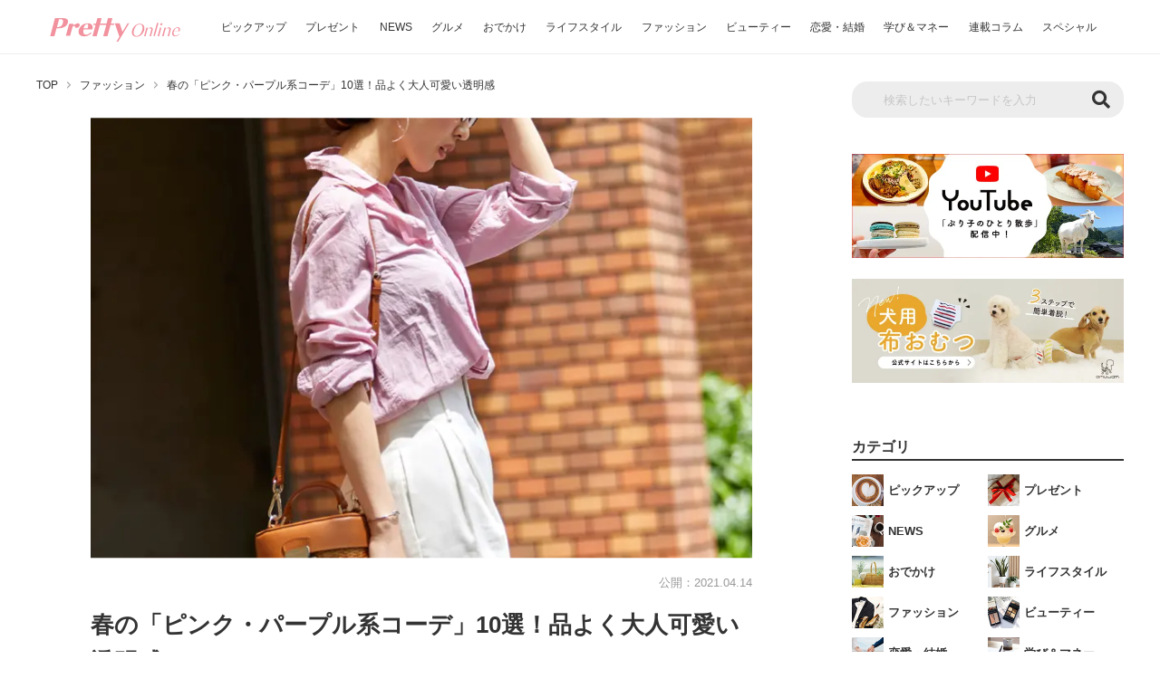

--- FILE ---
content_type: text/html; charset=utf-8
request_url: https://www.google.com/recaptcha/api2/aframe
body_size: 267
content:
<!DOCTYPE HTML><html><head><meta http-equiv="content-type" content="text/html; charset=UTF-8"></head><body><script nonce="M0x2fdtzVCGqyypnlCQcZg">/** Anti-fraud and anti-abuse applications only. See google.com/recaptcha */ try{var clients={'sodar':'https://pagead2.googlesyndication.com/pagead/sodar?'};window.addEventListener("message",function(a){try{if(a.source===window.parent){var b=JSON.parse(a.data);var c=clients[b['id']];if(c){var d=document.createElement('img');d.src=c+b['params']+'&rc='+(localStorage.getItem("rc::a")?sessionStorage.getItem("rc::b"):"");window.document.body.appendChild(d);sessionStorage.setItem("rc::e",parseInt(sessionStorage.getItem("rc::e")||0)+1);localStorage.setItem("rc::h",'1769594404811');}}}catch(b){}});window.parent.postMessage("_grecaptcha_ready", "*");}catch(b){}</script></body></html>

--- FILE ---
content_type: text/css
request_url: https://www.pretty-online.jp/wp-content/themes/prettyonline/style.css?20240528-1
body_size: 34287
content:
@charset "UTF-8";abbr,address,article,aside,audio,b,blockquote,body,canvas,caption,cite,code,dd,del,details,dfn,div,dl,dt,em,fieldset,figcaption,figure,footer,form,h1,h2,h3,h4,h5,h6,header,hgroup,html,i,iframe,img,ins,kbd,label,legend,li,mark,menu,nav,object,ol,p,pre,q,samp,section,small,span,strong,sub,summary,sup,table,tbody,td,tfoot,th,thead,time,tr,ul,var,video{background:0 0;border:0;font-size:100%;margin:0;outline:0;padding:0;vertical-align:baseline}body{line-height:1}article,aside,details,figcaption,figure,footer,header,hgroup,menu,nav,section{display:block}nav ul{list-style:none}blockquote,q{quotes:none}blockquote:after,blockquote:before,q:after,q:before{content:'';content:none}a{background:0 0;font-size:100%;margin:0;padding:0;vertical-align:baseline}ins{background-color:#ff9;color:#000;text-decoration:none}mark{background-color:#ff9;color:#000;font-style:italic;font-weight:700}del{text-decoration:line-through}abbr[title],dfn[title]{border-bottom:1px dotted;cursor:help}table{border-collapse:collapse;border-spacing:0}hr{border:0;border-top:1px solid #ccc;display:block;height:1px;margin:1em 0;padding:0}input,select{vertical-align:middle}*,::after,::before{-webkit-box-sizing:border-box;box-sizing:border-box}body,input,select,textarea{-webkit-font-smoothing:antialiased;-moz-osx-font-smoothing:grayscale;color:#333;font-family:Noto sans CJK JP,"ヒラギノ角ゴ Pro W3","Hiragino Kaku Gothic Pro","メイリオ",Meiryo,Osaka,"ＭＳ Ｐゴシック","MS PGothic",sans-serif;font-size:16px}input{-webkit-appearance:none}button{-webkit-appearance:none;-moz-appearance:none;appearance:none;background-color:transparent;border:none;cursor:pointer;outline:0;padding:0}li{list-style:none}a{word-wrap:break-word;color:#999;display:inline-block;overflow-wrap:break-word;text-decoration:none;word-break:break-all}a:visited{color:#999}ins{background-color:transparent}.js_object_fit{-o-object-fit:cover;-o-object-position:center;font-family:"object-fit: cover; object-position: center;";object-fit:cover;object-position:center}@media screen and (min-width:768px){.js_object_fit.-contain{-o-object-fit:contain;-o-object-position:center;font-family:"object-fit: contain; object-position: center;";object-fit:contain;object-position:center}}body{-webkit-text-size-adjust:100%;width:100%}@media screen and (min-width:768px){body{min-width:1250px}}hr{border-top:1px solid #d4d4d4}body.-scroll_prevent,html.-scroll_prevent{overflow:hidden}body.-scroll_prevent{height:100%}.uz-pretty-online_pc{display:none}@media screen and (min-width:768px){.uz-pretty-online_pc{display:inherit}}.uz-pretty-online_sp{display:inherit}@media screen and (min-width:768px){.uz-pretty-online_sp{display:none}}.div-gpt-ad-pc-280-336{/*height:280px;*/height:auto;width:336px}.div-gpt-ad-pc-250-300{height:250px;width:300px}.div-gpt-ad-pc-600-300{/*height:600px;*/height:auto;width:300px}.div-gpt-ad-sp-280-100per{/*height:280px;*/height:auto;padding:0 10px;text-align:center;width:100%}.div-gpt-ad-sp-380-100per{/*height:380px;*/height:auto;padding:0 10px;text-align:center;width:100%}.g_adForMain.-pc{display:none;margin-bottom:50px;padding:30px 0}@media screen and (min-width:768px){.g_adForMain.-pc{display:block}}.g_adForMain.-sp{margin:20px 0 20px -10px;width:calc(100% + 10px * 2)}@media screen and (min-width:768px){.g_adForMain.-sp{display:none}}@media screen and (min-width:768px){.g_adForMain .g_adForMainWrapper{-webkit-box-pack:center;-webkit-justify-content:center;-ms-flex-pack:center;-webkit-box-align:center;-webkit-align-items:center;-ms-flex-align:center;align-items:center;display:-webkit-box;display:-webkit-flex;display:-ms-flexbox;display:flex;justify-content:center}.g_adForMain .g_adForMainWrapper>:first-child{margin-right:20px}}a.g_area{-webkit-transition:opacity .2s;background-color:#f5f5f5;border-radius:5px;color:#333;font-size:13px;padding:8px 15px;text-decoration:none;transition:opacity .2s}a.g_area:hover{opacity:.7;text-decoration:none}a.g_area::before{background-image:url(https://www.pretty-online.jp/wp-content/themes/prettyonline/img/common/icon/area2.png);background-repeat:no-repeat;background-size:contain;content:"";display:inline-block;height:14px;vertical-align:middle;width:14px}a.g_area:hover{background-color:#ededed}@media screen and (min-width:768px){a.g_area.-plane{-webkit-box-pack:start;-webkit-justify-content:flex-start;-ms-flex-pack:start;-webkit-transition:opacity .2s;border:none;display:-webkit-box;display:-webkit-flex;display:-ms-flexbox;display:flex;font-size:15px;justify-content:flex-start;line-height:1.5;transition:opacity .2s}a.g_area.-plane:hover{opacity:.7;text-decoration:none}a.g_area.-plane::before{display:none}a.g_area.-plane:hover{background-color:#fff}}a.g_basicButton{-webkit-transition:none;-webkit-box-pack:center;-webkit-justify-content:center;-ms-flex-pack:center;-webkit-box-align:center;-webkit-align-items:center;-ms-flex-align:center;-webkit-transition:.2s;align-items:center;background-color:#eba9a2;border:1px solid #eba9a2;border-radius:3px;color:inherit;color:#fff!important;display:-webkit-box;display:-webkit-flex;display:-ms-flexbox;display:flex;font-size:16px;height:45px;justify-content:center;line-height:1;padding:10px;position:relative;text-decoration:none;transition:none;transition:.2s;width:265px}a.g_basicButton:visited{color:inherit}a.g_basicButton:hover{color:inherit}@media screen and (min-width:768px){a.g_basicButton{font-size:16px;height:45px;line-height:1;width:265px}}a.g_basicButton:hover{background-color:#fff;color:#eba9a2!important;opacity:1}.g_blockquote p,.g_presentRowContent blockquote p,.single_postContent blockquote p,.staticPageContent blockquote p,body.mce-content-body blockquote p{font-size:13px;line-height:1.8}@media screen and (min-width:768px){.g_blockquote p,.g_presentRowContent blockquote p,.single_postContent blockquote p,.staticPageContent blockquote p,body.mce-content-body blockquote p{font-size:16px;line-height:1.9}}.g_blockquote::before,.g_presentRowContent blockquote::before,.single_postContent blockquote::before,.staticPageContent blockquote::before,body.mce-content-body blockquote::before{background:url(img/common/item/blockquote.png) no-repeat left/contain;content:"";display:block;height:15px;margin-bottom:10px;width:100%}.g_blockquote span,.g_presentRowContent blockquote span,.single_postContent blockquote span,.staticPageContent blockquote span,body.mce-content-body blockquote span{color:#999;display:block;font-size:11px;line-height:1.3;text-align:right}@media screen and (min-width:768px){.g_blockquote span,.g_presentRowContent blockquote span,.single_postContent blockquote span,.staticPageContent blockquote span,body.mce-content-body blockquote span{font-size:14px;line-height:1.5}}.g_categoryTag{-webkit-box-pack:center;-webkit-justify-content:center;-ms-flex-pack:center;-webkit-box-align:center;-webkit-align-items:center;-ms-flex-align:center;align-items:center;border:1px solid #d6d6d6;border-radius:3px;color:#999;display:-webkit-inline-box;display:-webkit-inline-flex;display:-ms-inline-flexbox;display:inline-flex;justify-content:center;padding:2px 6px}@media screen and (min-width:768px){.g_categoryTag{padding:4px 6px}}.g_categoryTag>*{font-size:9px;white-space:nowrap}@media screen and (min-width:768px){.g_categoryTag>*{font-size:10px}}.g_categoryTag.-present{border-color:#eba9a2;color:#eba9a2}.g_categoryTag.-big{margin-right:5px}@media screen and (min-width:768px){.g_categoryTag.-big{height:33px;margin-right:10px;padding:0 20px}.g_categoryTag.-big>*{font-size:18px}}.g_categoryTag.-small{padding:2px 6px}.g_categoryTag.-small>*{font-size:9px}.g_categoryTag.-pr{background-color:#ededed;border:none;max-height:20px}.g_categoryTag.-area::before{background:url(img/common/icon/area.png) no-repeat center/contain;content:"";display:inline-block;height:9px;margin:0;width:6px}@media screen and (min-width:768px){.g_categoryTag.-area::before{height:11px;margin:0 3px 0 0;width:7px}}a.g_categoryTag{-webkit-transition:opacity .2s;transition:opacity .2s}a.g_categoryTag:hover{opacity:.7;text-decoration:none}.g_pcBr{display:none}@media screen and (min-width:768px){.g_pcBr{display:inherit}}.g_spBr{display:inherit}@media screen and (min-width:768px){.g_spBr{display:none}}.g_red{color:#ed4e4e!important}.g_underline{text-decoration:underline!important}.g_bold{font-weight:700!important}.g_coupon{border:2px solid #dfdfdf;border-radius:3px;margin:0 auto;padding:10px 10px 0;width:100%}@media screen and (min-width:768px){.g_coupon{padding:20px 20px 0;width:670px}}.g_coupon .g_couponHeading{-webkit-box-align:center;-webkit-align-items:center;-ms-flex-align:center;-webkit-box-pack:center;-webkit-justify-content:center;-ms-flex-pack:center;align-items:center;background-color:#999;border:none;border-radius:3px;color:#fff;display:-webkit-box;display:-webkit-flex;display:-ms-flexbox;display:flex;font-size:12px;height:20px;justify-content:center;line-height:1;margin-bottom:0;margin-top:0;padding:0}@media screen and (min-width:768px){.g_coupon .g_couponHeading{font-size:16px;height:45px;letter-spacing:2px}}.g_coupon .g_couponHeading::after{display:none}.g_coupon .g_couponContent{padding:7px 0}@media screen and (min-width:768px){.g_coupon .g_couponContent{padding:15px 0}}.g_coupon .g_couponType{font-size:12px;line-height:1.3;margin-bottom:5px}@media screen and (min-width:768px){.g_coupon .g_couponType{font-size:14px;line-height:1.6;margin-bottom:10px}}.g_coupon .g_couponTitle{font-size:16px;font-weight:bolder;line-height:1.3;margin-bottom:0}@media screen and (min-width:768px){.g_coupon .g_couponTitle{font-size:20px;line-height:1.5}}.g_coupon .g_couponTitle span{color:#ed4e4e}.g_coupon .g_dl{border-top:1px solid #ededed;padding-top:10px}@media screen and (min-width:768px){.g_coupon .g_dl{padding-top:25px}}.g_coupon .g_dl .g_dlDt,.g_coupon .single_postContent>.g_dl dt,.g_coupon .staticPageContent>.g_dl dt,.g_coupon body.mce-content-body>.g_dl dt{margin-bottom:10px}@media screen and (min-width:768px){.g_coupon .g_dl .g_dlDt,.g_coupon .single_postContent>.g_dl dt,.g_coupon .staticPageContent>.g_dl dt,.g_coupon body.mce-content-body>.g_dl dt{height:22px;margin-bottom:15px}}.g_coupon .g_dl .g_dlDd,.g_coupon .single_postContent>.g_dl dd,.g_coupon .staticPageContent>.g_dl dd,.g_coupon body.mce-content-body>.g_dl dd{line-height:1.3!important;margin-bottom:10px}@media screen and (min-width:768px){.g_coupon .g_dl .g_dlDd,.g_coupon .single_postContent>.g_dl dd,.g_coupon .staticPageContent>.g_dl dd,.g_coupon body.mce-content-body>.g_dl dd{line-height:1.6!important;margin-bottom:15px}}.g_dl{-webkit-flex-wrap:wrap;-ms-flex-wrap:wrap;-webkit-box-align:start;-webkit-align-items:flex-start;-ms-flex-align:start;align-items:flex-start;display:-webkit-box;display:-webkit-flex;display:-ms-flexbox;display:flex;flex-wrap:wrap}@media screen and (min-width:768px){.g_dl{-webkit-box-align:baseline;-webkit-align-items:baseline;-ms-flex-align:baseline;align-items:baseline}}.g_dl .g_dlDt,.single_postContent>.g_dl dt,.staticPageContent>.g_dl dt,body.mce-content-body>.g_dl dt{-webkit-box-align:center;-webkit-align-items:center;-ms-flex-align:center;-webkit-box-pack:center;-webkit-justify-content:center;-ms-flex-pack:center;align-items:center;background-color:#f7f4f4;border-radius:3px;color:#707070;display:-webkit-box;display:-webkit-flex;display:-ms-flexbox;display:flex;font-size:9px;font-weight:bolder;height:20px;justify-content:center;margin-bottom:10px;margin-right:10px;width:55px}@media screen and (min-width:768px){.g_dl .g_dlDt,.single_postContent>.g_dl dt,.staticPageContent>.g_dl dt,body.mce-content-body>.g_dl dt{color:#777;font-size:12px;height:28px;margin-bottom:15px;margin-right:20px;width:83px}}.g_dl .g_dlDt.-red,.single_postContent>.g_dl dt.-red,.staticPageContent>.g_dl dt.-red,body.mce-content-body>.g_dl dt.-red{background-color:#ed4e4e;color:#fff}@media screen and (min-width:768px){.g_dl .g_dlDt.-small,.single_postContent>.g_dl dt.-small,.staticPageContent>.g_dl dt.-small,body.mce-content-body>.g_dl dt.-small{height:22px}}.g_dl .g_dlDd,.single_postContent>.g_dl dd,.staticPageContent>.g_dl dd,body.mce-content-body>.g_dl dd{font-size:14px;line-height:1.3;margin-bottom:10px;width:calc(100% - 55px - 10px)}@media screen and (min-width:768px){.g_dl .g_dlDd,.single_postContent>.g_dl dd,.staticPageContent>.g_dl dd,body.mce-content-body>.g_dl dd{font-size:16px;line-height:1.6;margin-bottom:15px;width:calc(100% - 83px - 20px)}}@media screen and (min-width:768px){.g_dl .g_dlDd.-small,.single_postContent>.g_dl dd.-small,.staticPageContent>.g_dl dd.-small,body.mce-content-body>.g_dl dd.-small{font-size:15px}}.g_ellipseButton{-webkit-transition:none;-webkit-box-pack:center;-webkit-justify-content:center;-ms-flex-pack:center;-webkit-box-align:center;-webkit-align-items:center;-ms-flex-align:center;-webkit-transition:.2s;align-items:center;background-color:#fff;border:1px solid #333;border-radius:25px;color:inherit;color:#333;display:-webkit-box!important;display:-webkit-flex!important;display:-ms-flexbox!important;display:flex!important;font-size:12px;height:44px;justify-content:center;line-height:1.3;padding:10px;position:relative;text-decoration:none;transition:none;transition:.2s;width:270px}.g_ellipseButton:visited{color:inherit}.g_ellipseButton:hover{color:inherit}@media screen and (min-width:768px){.g_ellipseButton{font-size:15px;height:50px;line-height:1.6;width:310px}}.g_ellipseButton::after{-webkit-transform:translateY(-50%);background:url(img/common/item/arrow_right_black.png) no-repeat center/cover;content:"";display:inline-block;height:8px;position:absolute;right:20px;top:50%;transform:translateY(-50%);width:4px}@media screen and (min-width:768px){.g_ellipseButton::after{background:url(img/common/item/arrow_right_black.png) no-repeat center/cover;content:"";display:inline-block;height:10px;width:5px}}.g_ellipseButton:hover{background-color:#ededed;border:1px solid #ededed;opacity:1}.g_ellipseButton>a{height:100%;width:100%}.g_externalLink{position:relative}.g_externalLink::after{-webkit-transform:translateY(-50%);background:url(img/common/item/external.png) no-repeat center/cover;content:"";display:inline-block;height:12px;position:absolute;right:-20px;top:45%;transform:translateY(-50%);width:12px}.g_formContact{margin:0 auto;padding-left:0}.g_formContact input,.g_formContact select,.g_formContact textarea{-webkit-appearance:none;background:0 0;border:1px solid #d6d6d6;border-radius:3px;font-size:16px;height:40px;overflow:hidden;padding:0 15px;width:100%}.g_formContact input::-webkit-input-placeholder,.g_formContact select::-webkit-input-placeholder,.g_formContact textarea::-webkit-input-placeholder{color:#ccc}.g_formContact input::-moz-placeholder,.g_formContact select::-moz-placeholder,.g_formContact textarea::-moz-placeholder{color:#ccc}.g_formContact input:-ms-input-placeholder,.g_formContact select:-ms-input-placeholder,.g_formContact textarea:-ms-input-placeholder{color:#ccc}.g_formContact input::-ms-input-placeholder,.g_formContact select::-ms-input-placeholder,.g_formContact textarea::-ms-input-placeholder{color:#ccc}.g_formContact input::placeholder,.g_formContact select::placeholder,.g_formContact textarea::placeholder{color:#ccc}.g_formContact textarea{resize:vertical}.g_formContact input:-moz-read-only:not([type=button]):not([type=submit]),.g_formContact textarea:-moz-read-only:not([type=button]):not([type=submit]){background:0 0;border:none;height:auto;margin-bottom:15px;padding:0;pointer-events:none;resize:none}.g_formContact input:read-only:not([type=button]):not([type=submit]),.g_formContact select:disabled:not([type=button]):not([type=submit]),.g_formContact textarea:read-only:not([type=button]):not([type=submit]){background:0 0;border:none;height:auto;margin-bottom:15px;padding:0;pointer-events:none;resize:none}.g_formContact input:read-only:not([type=button]):not([type=submit]):-webkit-autofill,.g_formContact select:disabled:not([type=button]):not([type=submit]):-webkit-autofill,.g_formContact textarea:read-only:not([type=button]):not([type=submit]):-webkit-autofill{-webkit-box-shadow:0 0 0 1000px #fff inset}@media screen and (min-width:768px){.g_formContact input:-moz-read-only:not([type=button]):not([type=submit]),.g_formContact textarea:-moz-read-only:not([type=button]):not([type=submit]){margin-bottom:20px}.g_formContact input:read-only:not([type=button]):not([type=submit]),.g_formContact select:disabled:not([type=button]):not([type=submit]),.g_formContact textarea:read-only:not([type=button]):not([type=submit]){margin-bottom:20px}}.g_formContact input:read-only:not([type=button]):not([type=submit])::-webkit-input-placeholder,.g_formContact select:disabled:not([type=button]):not([type=submit])::-webkit-input-placeholder,.g_formContact textarea:read-only:not([type=button]):not([type=submit])::-webkit-input-placeholder{color:transparent}.g_formContact input:read-only:not([type=button]):not([type=submit])::-moz-placeholder,.g_formContact select:disabled:not([type=button]):not([type=submit])::-moz-placeholder,.g_formContact textarea:read-only:not([type=button]):not([type=submit])::-moz-placeholder{color:transparent}.g_formContact input:read-only:not([type=button]):not([type=submit]):-ms-input-placeholder,.g_formContact select:disabled:not([type=button]):not([type=submit]):-ms-input-placeholder,.g_formContact textarea:read-only:not([type=button]):not([type=submit]):-ms-input-placeholder{color:transparent}.g_formContact input:read-only:not([type=button]):not([type=submit])::-ms-input-placeholder,.g_formContact select:disabled:not([type=button]):not([type=submit])::-ms-input-placeholder,.g_formContact textarea:read-only:not([type=button]):not([type=submit])::-ms-input-placeholder{color:transparent}.g_formContact input:-moz-read-only:not([type=button]):not([type=submit])::placeholder,.g_formContact textarea:-moz-read-only:not([type=button]):not([type=submit])::placeholder{color:transparent}.g_formContact input:read-only:not([type=button]):not([type=submit])::placeholder,.g_formContact select:disabled:not([type=button]):not([type=submit])::placeholder,.g_formContact textarea:read-only:not([type=button]):not([type=submit])::placeholder{color:transparent}.g_formContact input[readonly=readonly]:not([type=button]):not([type=submit]),.g_formContact select[disabled=disabled]:not([type=button]):not([type=submit]),.g_formContact textarea[readonly=readonly]:not([type=button]):not([type=submit]){background:0 0;border:none;height:auto;margin-bottom:0;padding:0;pointer-events:none;resize:none}.g_formContact input[readonly=readonly]:not([type=button]):not([type=submit]):-webkit-autofill,.g_formContact select[disabled=disabled]:not([type=button]):not([type=submit]):-webkit-autofill,.g_formContact textarea[readonly=readonly]:not([type=button]):not([type=submit]):-webkit-autofill{-webkit-box-shadow:0 0 0 1000px #fff inset}.g_formContact input[readonly=readonly]:not([type=button]):not([type=submit])::-webkit-input-placeholder,.g_formContact select[disabled=disabled]:not([type=button]):not([type=submit])::-webkit-input-placeholder,.g_formContact textarea[readonly=readonly]:not([type=button]):not([type=submit])::-webkit-input-placeholder{color:transparent}.g_formContact input[readonly=readonly]:not([type=button]):not([type=submit])::-moz-placeholder,.g_formContact select[disabled=disabled]:not([type=button]):not([type=submit])::-moz-placeholder,.g_formContact textarea[readonly=readonly]:not([type=button]):not([type=submit])::-moz-placeholder{color:transparent}.g_formContact input[readonly=readonly]:not([type=button]):not([type=submit]):-ms-input-placeholder,.g_formContact select[disabled=disabled]:not([type=button]):not([type=submit]):-ms-input-placeholder,.g_formContact textarea[readonly=readonly]:not([type=button]):not([type=submit]):-ms-input-placeholder{color:transparent}.g_formContact input[readonly=readonly]:not([type=button]):not([type=submit])::-ms-input-placeholder,.g_formContact select[disabled=disabled]:not([type=button]):not([type=submit])::-ms-input-placeholder,.g_formContact textarea[readonly=readonly]:not([type=button]):not([type=submit])::-ms-input-placeholder{color:transparent}.g_formContact input[readonly=readonly]:not([type=button]):not([type=submit])::placeholder,.g_formContact select[disabled=disabled]:not([type=button]):not([type=submit])::placeholder,.g_formContact textarea[readonly=readonly]:not([type=button]):not([type=submit])::placeholder{color:transparent}.g_formContact textarea[readonly=readonly]:not([type=button]):not([type=submit]){height:0;min-height:auto}.g_formContact option{color:#333}.g_formContact select{background:url(img/common/item/arrow1_bottom.png) no-repeat 0/10px 5px;background-position:right 10px bottom 15px;cursor:pointer;padding-right:35px}@media screen and (min-width:768px){.g_formContact select{background-position:right 15px bottom 15px}}.g_formContact select::-ms-expand{display:none}.g_formContact .wpcf7-list-item-label{-webkit-box-align:center;-webkit-align-items:center;-ms-flex-align:center;-webkit-transition:opacity .2s;align-items:center;cursor:pointer;display:-webkit-box;display:-webkit-flex;display:-ms-flexbox;display:flex;font-size:13px;line-height:1.7;position:relative;transition:opacity .2s}.g_formContact .wpcf7-list-item-label:hover{opacity:.7;text-decoration:none}@media screen and (min-width:768px){.g_formContact .wpcf7-list-item-label{font-size:15px}}.g_formContact .wpcf7-list-item-label::before{content:"";display:inline-block;margin-right:3px;min-height:14px;min-width:14px}.g_formContact .wpcf7-radio .wpcf7-list-item{margin:0}.g_formContact .wpcf7-radio .wpcf7-list-item.last .wpcf7-list-item-label{margin-right:0}.g_formContact .wpcf7-radio .wpcf7-list-item-label{margin-right:20px}.g_formContact .wpcf7-radio .wpcf7-list-item-label::before{border:1px solid #d6d6d6;border-radius:50%}.g_formContact .wpcf7-radio input{display:none}.g_formContact .wpcf7-radio input:checked+.wpcf7-list-item-label::after{-webkit-transform:translateY(-50%);background-color:#333;border-radius:50%;display:block;left:4px;min-height:6px;min-width:6px;position:absolute;top:50%;transform:translateY(-50%)}.g_formContact .wpcf7-acceptance input,.g_formContact .wpcf7-checkbox input{display:none}.g_formContact .wpcf7-acceptance input.wpcf7c-conf-hidden+.wpcf7-list-item-label::before,.g_formContact .wpcf7-acceptance input:checked+.wpcf7-list-item-label::before,.g_formContact .wpcf7-checkbox input.wpcf7c-conf-hidden+.wpcf7-list-item-label::before,.g_formContact .wpcf7-checkbox input:checked+.wpcf7-list-item-label::before{background:url(img/common/item/checkbox_checked.png) no-repeat center/cover}.g_formContact .wpcf7-acceptance .wpcf7-list-item,.g_formContact .wpcf7-checkbox .wpcf7-list-item{margin-left:0}.g_formContact .wpcf7-acceptance .wpcf7-list-item-label::before,.g_formContact .wpcf7-checkbox .wpcf7-list-item-label::before{background:url(img/common/item/checkbox.png) no-repeat center/cover}.g_formContact .wpcf7-acceptance .wpcf7-list-item-label,.g_formContact .wpcf7-checkbox .wpcf7-list-item-label{margin-right:20px}.g_formContact .wpcf7-checkbox .wpcf7c-conf+span,.g_formContact .wpcf7-radio .wpcf7c-conf+span{display:none}.g_formContact .wpcf7-checkbox .wpcf7c-conf-hidden+span,.g_formContact .wpcf7-radio .wpcf7c-conf-hidden+span{cursor:default;margin-bottom:15px}@media screen and (min-width:768px){.g_formContact .wpcf7-checkbox .wpcf7c-conf-hidden+span,.g_formContact .wpcf7-radio .wpcf7c-conf-hidden+span{margin-bottom:20px}}.g_formContact .wpcf7-checkbox .wpcf7c-conf-hidden+span::after,.g_formContact .wpcf7-checkbox .wpcf7c-conf-hidden+span::before,.g_formContact .wpcf7-radio .wpcf7c-conf-hidden+span::after,.g_formContact .wpcf7-radio .wpcf7c-conf-hidden+span::before{display:none}.g_formContact .wpcf7-checkbox .wpcf7c-conf-hidden+span:hover,.g_formContact .wpcf7-radio .wpcf7c-conf-hidden+span:hover{opacity:1}.g_formContact .wpcf7-form-control-wrap{display:block;margin-bottom:15px}@media screen and (min-width:768px){.g_formContact .wpcf7-form-control-wrap{margin-bottom:20px}}.g_formContact .wpcf7-form-control-wrap.privacy{margin-bottom:0}.g_formContact .contactForm_privacy{color:#999;display:block;font-size:9px;margin:5px 0 25px 25px}@media screen and (min-width:768px){.g_formContact .contactForm_privacy{font-size:12px}}.g_formContact .contactForm_privacy a{-webkit-transition:opacity .2s;text-decoration:underline;transition:opacity .2s}.g_formContact .contactForm_privacy a:hover{opacity:.7;text-decoration:none}.g_formContact .contactForm_buttonWrapper{-webkit-box-pack:center;-webkit-justify-content:center;-ms-flex-pack:center;display:-webkit-box;display:-webkit-flex;display:-ms-flexbox;display:flex;justify-content:center}.g_formContact .g_formBirth{-webkit-box-align:center;-webkit-align-items:center;-ms-flex-align:center;align-items:center;display:-webkit-box;display:-webkit-flex;display:-ms-flexbox;display:flex;margin-bottom:40px;position:relative}.g_formContact .g_formBirth select{background-position:right 8px bottom 15px;margin-bottom:0!important}@media screen and (min-width:768px){.g_formContact .g_formBirth select{background-position:right 8px bottom 15px}}.g_formContact .g_formBirth select:not(:disabled)#birth-year{width:100px}.g_formContact .g_formBirth select:not(:disabled)#birth-day,.g_formContact .g_formBirth select:not(:disabled)#birth-month{min-width:60px;padding-right:0}.g_formContact .g_formBirth .wpcf7-form-control-wrap{margin-bottom:0}.g_formContact .g_formBirth .wpcf7-not-valid-tip{font-size:10px}.g_formContact .g_formAmount{font-size:13px;margin:0 12px 0 5px}@media screen and (min-width:768px){.g_formContact .g_formAmount{margin:0 12px 0 8px}}.g_formContact .contactForm_fileReset{color:#999;cursor:pointer;font-size:13px;margin-left:8px}@media screen and (min-width:768px){.g_formContact{padding-left:60px}}.g_formContact .contactForm_notice{color:#ed4e4e;display:block;font-size:12px;line-height:1.1;margin-bottom:0;text-align:right}.g_formContact .contactForm_label{display:inline-block;font-size:13px;font-weight:700;line-height:1.3;margin-bottom:3px}@media screen and (min-width:768px){.g_formContact .contactForm_label{font-size:15px}}.g_formContact .contactForm_label.-require::after{color:#ed4e4e}.g_formContact .contactForm_note{color:#707070;display:block;font-size:12px;line-height:1.2;margin-bottom:5px}.g_formContact .contactForm_note.-inline{display:inline;margin-bottom:0}.g_formContact input,.g_formContact select,.g_formContact textarea{-webkit-appearance:none;background:0 0;border:1px solid #666;border-radius:3px;font-size:16px;height:40px;overflow:hidden;padding:0 15px;width:100%}.g_formContact input::-webkit-input-placeholder,.g_formContact select::-webkit-input-placeholder,.g_formContact textarea::-webkit-input-placeholder{color:#ccc}.g_formContact input::-moz-placeholder,.g_formContact select::-moz-placeholder,.g_formContact textarea::-moz-placeholder{color:#ccc}.g_formContact input:-ms-input-placeholder,.g_formContact select:-ms-input-placeholder,.g_formContact textarea:-ms-input-placeholder{color:#ccc}.g_formContact input::-ms-input-placeholder,.g_formContact select::-ms-input-placeholder,.g_formContact textarea::-ms-input-placeholder{color:#ccc}.g_formContact input::placeholder,.g_formContact select::placeholder,.g_formContact textarea::placeholder{color:#ccc}.g_formContact input:focus,.g_formContact select:focus,.g_formContact textarea:focus{border:2px solid #0089ff;outline:0}.g_formContact textarea{line-height:1.5;min-height:200px;padding:15px}.g_formContact textarea:-moz-read-only{min-height:auto}.g_formContact textarea:read-only{min-height:auto}.g_formContact .wpcf7-list-item-label{-webkit-box-align:center;-webkit-align-items:center;-ms-flex-align:center;-webkit-transition:opacity .2s;align-items:center;cursor:pointer;display:-webkit-box;display:-webkit-flex;display:-ms-flexbox;display:flex;font-size:13px;line-height:1.7;position:relative;transition:opacity .2s}.g_formContact .wpcf7-list-item-label:hover{opacity:.7;text-decoration:none}@media screen and (min-width:768px){.g_formContact .wpcf7-list-item-label{font-size:15px}}.g_formContact .wpcf7-list-item-label::before{content:"";display:inline-block;margin-bottom:1px;margin-right:3px;min-height:14px;min-width:14px}.g_formContact .wpcf7-radio .wpcf7-list-item{margin:0}.g_formContact .wpcf7-radio .wpcf7-list-item.last .wpcf7-list-item-label{margin-right:0}.g_formContact .wpcf7-radio .wpcf7-list-item-label{margin-right:20px}.g_formContact .wpcf7-radio .wpcf7-list-item-label::before{border:1px solid #d6d6d6;border-radius:50%}.g_formContact .wpcf7-radio input{display:none}.g_formContact .wpcf7-radio input:checked+.wpcf7-list-item-label::before{background-color:#0089ff;border:1px solid #0089ff}.g_formContact .wpcf7-radio input:checked+.wpcf7-list-item-label::after{-webkit-transform:translateY(-50%);background-color:#fff;border-radius:50%;display:block;left:5px;min-height:4px;min-width:4px;position:absolute;top:49%;transform:translateY(-50%)}.g_formContact .contactForm_confirm{display:inline-block;height:35px;width:180px}@media screen and (min-width:768px){.g_formContact .contactForm_confirm{height:45px;width:200px}}.g_formContact .contactForm_confirm::after{right:10px}@media screen and (min-width:768px){.g_formContact .contactForm_confirm::after{right:13px}}.g_formContact .contactForm_confirm input{font-size:12px}@media screen and (min-width:768px){.g_formContact .contactForm_confirm input{font-size:16px}}.g_formContact .contactForm_submit{display:inline-block;height:35px;margin-left:15px;width:100px}.g_formContact .contactForm_submit::after{right:10px}@media screen and (min-width:768px){.g_formContact .contactForm_submit::after{right:13px}}@media screen and (min-width:768px){.g_formContact .contactForm_submit{height:45px;width:140px}}.g_formContact .contactForm_submit input{font-size:12px}@media screen and (min-width:768px){.g_formContact .contactForm_submit input{font-size:16px}}.g_formContact .contactForm_back{display:inline-block;height:35px;width:100px}.g_formContact .contactForm_back::after{right:10px}@media screen and (min-width:768px){.g_formContact .contactForm_back::after{right:13px}}@media screen and (min-width:768px){.g_formContact .contactForm_back{height:45px;width:140px}}.g_formContact .contactForm_back input{font-size:12px}@media screen and (min-width:768px){.g_formContact .contactForm_back input{font-size:16px}}.g_formContact .wpcf7-not-valid-tip{color:#ed4e4e;display:block;font-size:12px;margin-top:10px}@media screen and (min-width:768px){.g_formContact .wpcf7-not-valid-tip{font-size:12px}}.g_formContact .wpcf7-mail-sent-ok,.g_formContact .wpcf7-validation-errors{background-color:#ededed;border:none;color:#ed4e4e;font-size:13px;line-height:1.6;margin-bottom:0;margin-top:15px;padding:10px 20px;text-align:center}@media screen and (min-width:768px){.g_formContact .wpcf7-mail-sent-ok,.g_formContact .wpcf7-validation-errors{font-size:16px;padding:20px}}.g_formContact input[type=file]{display:none}.g_formContact input[type=file]+.wpcf7c-conf{display:none}.g_formContact .contactForm_fileWrapper{-webkit-box-align:center;-webkit-align-items:center;-ms-flex-align:center;align-items:center;display:-webkit-box;display:-webkit-flex;display:-ms-flexbox;display:flex}.g_formContact .contactForm_fileButton{-webkit-box-flex:0;-webkit-flex:0;-ms-flex:0;-webkit-box-pack:center;-webkit-justify-content:center;-ms-flex-pack:center;-webkit-box-align:center;-webkit-align-items:center;-ms-flex-align:center;-webkit-transition:opacity .2s;align-items:center;border:1px solid #333;border-radius:3px;cursor:pointer;display:-webkit-inline-box;display:-webkit-inline-flex;display:-ms-inline-flexbox;display:inline-flex;flex:0;font-size:12px;height:40px;justify-content:center;line-height:1;margin-right:15px;min-width:130px;transition:opacity .2s}.g_formContact .contactForm_fileButton:hover{opacity:.7;text-decoration:none}@media screen and (min-width:768px){.g_formContact .contactForm_fileButton{font-size:13px}}.g_formContact .contactForm_fileText{font-size:12px;line-height:1.3;word-break:break-all}@media screen and (min-width:768px){.g_formContact .contactForm_fileText{font-size:13px}}.g_formContact span.wpcf7-list-item{display:block}@media screen and (min-width:768px){.g_formContact span.wpcf7-list-item{display:inline-block}}.g_formContact .contactForm_inputPhone{width:160px}.g_formModel{border:1px solid #ccc;border-radius:3px;margin:0 auto 30px;padding-left:0}.g_formModel input,.g_formModel select,.g_formModel textarea{-webkit-appearance:none;background:0 0;border:1px solid #d6d6d6;border-radius:3px;font-size:16px;height:40px;overflow:hidden;padding:0 15px;width:100%}.g_formModel input::-webkit-input-placeholder,.g_formModel select::-webkit-input-placeholder,.g_formModel textarea::-webkit-input-placeholder{color:#ccc}.g_formModel input::-moz-placeholder,.g_formModel select::-moz-placeholder,.g_formModel textarea::-moz-placeholder{color:#ccc}.g_formModel input:-ms-input-placeholder,.g_formModel select:-ms-input-placeholder,.g_formModel textarea:-ms-input-placeholder{color:#ccc}.g_formModel input::-ms-input-placeholder,.g_formModel select::-ms-input-placeholder,.g_formModel textarea::-ms-input-placeholder{color:#ccc}.g_formModel input::placeholder,.g_formModel select::placeholder,.g_formModel textarea::placeholder{color:#ccc}.g_formModel textarea{resize:vertical}.g_formModel input:-moz-read-only:not([type=button]):not([type=submit]),.g_formModel textarea:-moz-read-only:not([type=button]):not([type=submit]){background:0 0;border:none;height:auto;margin-bottom:15px;padding:0;pointer-events:none;resize:none}.g_formModel input:read-only:not([type=button]):not([type=submit]),.g_formModel select:disabled:not([type=button]):not([type=submit]),.g_formModel textarea:read-only:not([type=button]):not([type=submit]){background:0 0;border:none;height:auto;margin-bottom:15px;padding:0;pointer-events:none;resize:none}.g_formModel input:read-only:not([type=button]):not([type=submit]):-webkit-autofill,.g_formModel select:disabled:not([type=button]):not([type=submit]):-webkit-autofill,.g_formModel textarea:read-only:not([type=button]):not([type=submit]):-webkit-autofill{-webkit-box-shadow:0 0 0 1000px #fff inset}@media screen and (min-width:768px){.g_formModel input:-moz-read-only:not([type=button]):not([type=submit]),.g_formModel textarea:-moz-read-only:not([type=button]):not([type=submit]){margin-bottom:20px}.g_formModel input:read-only:not([type=button]):not([type=submit]),.g_formModel select:disabled:not([type=button]):not([type=submit]),.g_formModel textarea:read-only:not([type=button]):not([type=submit]){margin-bottom:20px}}.g_formModel input:read-only:not([type=button]):not([type=submit])::-webkit-input-placeholder,.g_formModel select:disabled:not([type=button]):not([type=submit])::-webkit-input-placeholder,.g_formModel textarea:read-only:not([type=button]):not([type=submit])::-webkit-input-placeholder{color:transparent}.g_formModel input:read-only:not([type=button]):not([type=submit])::-moz-placeholder,.g_formModel select:disabled:not([type=button]):not([type=submit])::-moz-placeholder,.g_formModel textarea:read-only:not([type=button]):not([type=submit])::-moz-placeholder{color:transparent}.g_formModel input:read-only:not([type=button]):not([type=submit]):-ms-input-placeholder,.g_formModel select:disabled:not([type=button]):not([type=submit]):-ms-input-placeholder,.g_formModel textarea:read-only:not([type=button]):not([type=submit]):-ms-input-placeholder{color:transparent}.g_formModel input:read-only:not([type=button]):not([type=submit])::-ms-input-placeholder,.g_formModel select:disabled:not([type=button]):not([type=submit])::-ms-input-placeholder,.g_formModel textarea:read-only:not([type=button]):not([type=submit])::-ms-input-placeholder{color:transparent}.g_formModel input:-moz-read-only:not([type=button]):not([type=submit])::placeholder,.g_formModel textarea:-moz-read-only:not([type=button]):not([type=submit])::placeholder{color:transparent}.g_formModel input:read-only:not([type=button]):not([type=submit])::placeholder,.g_formModel select:disabled:not([type=button]):not([type=submit])::placeholder,.g_formModel textarea:read-only:not([type=button]):not([type=submit])::placeholder{color:transparent}.g_formModel input[readonly=readonly]:not([type=button]):not([type=submit]),.g_formModel select[disabled=disabled]:not([type=button]):not([type=submit]),.g_formModel textarea[readonly=readonly]:not([type=button]):not([type=submit]){background:0 0;border:none;height:auto;margin-bottom:0;padding:0;pointer-events:none;resize:none}.g_formModel input[readonly=readonly]:not([type=button]):not([type=submit]):-webkit-autofill,.g_formModel select[disabled=disabled]:not([type=button]):not([type=submit]):-webkit-autofill,.g_formModel textarea[readonly=readonly]:not([type=button]):not([type=submit]):-webkit-autofill{-webkit-box-shadow:0 0 0 1000px #fff inset}.g_formModel input[readonly=readonly]:not([type=button]):not([type=submit])::-webkit-input-placeholder,.g_formModel select[disabled=disabled]:not([type=button]):not([type=submit])::-webkit-input-placeholder,.g_formModel textarea[readonly=readonly]:not([type=button]):not([type=submit])::-webkit-input-placeholder{color:transparent}.g_formModel input[readonly=readonly]:not([type=button]):not([type=submit])::-moz-placeholder,.g_formModel select[disabled=disabled]:not([type=button]):not([type=submit])::-moz-placeholder,.g_formModel textarea[readonly=readonly]:not([type=button]):not([type=submit])::-moz-placeholder{color:transparent}.g_formModel input[readonly=readonly]:not([type=button]):not([type=submit]):-ms-input-placeholder,.g_formModel select[disabled=disabled]:not([type=button]):not([type=submit]):-ms-input-placeholder,.g_formModel textarea[readonly=readonly]:not([type=button]):not([type=submit]):-ms-input-placeholder{color:transparent}.g_formModel input[readonly=readonly]:not([type=button]):not([type=submit])::-ms-input-placeholder,.g_formModel select[disabled=disabled]:not([type=button]):not([type=submit])::-ms-input-placeholder,.g_formModel textarea[readonly=readonly]:not([type=button]):not([type=submit])::-ms-input-placeholder{color:transparent}.g_formModel input[readonly=readonly]:not([type=button]):not([type=submit])::placeholder,.g_formModel select[disabled=disabled]:not([type=button]):not([type=submit])::placeholder,.g_formModel textarea[readonly=readonly]:not([type=button]):not([type=submit])::placeholder{color:transparent}.g_formModel textarea[readonly=readonly]:not([type=button]):not([type=submit]){height:0;min-height:auto}.g_formModel option{color:#333}.g_formModel select{background:url(img/common/item/arrow1_bottom.png) no-repeat 0/10px 5px;background-position:right 10px bottom 15px;cursor:pointer;padding-right:35px}@media screen and (min-width:768px){.g_formModel select{background-position:right 15px bottom 15px}}.g_formModel select::-ms-expand{display:none}.g_formModel .wpcf7-list-item-label{-webkit-box-align:center;-webkit-align-items:center;-ms-flex-align:center;-webkit-transition:opacity .2s;align-items:center;cursor:pointer;display:-webkit-box;display:-webkit-flex;display:-ms-flexbox;display:flex;font-size:13px;line-height:1.7;position:relative;transition:opacity .2s}.g_formModel .wpcf7-list-item-label:hover{opacity:.7;text-decoration:none}@media screen and (min-width:768px){.g_formModel .wpcf7-list-item-label{font-size:15px}}.g_formModel .wpcf7-list-item-label::before{content:"";display:inline-block;margin-right:3px;min-height:14px;min-width:14px}.g_formModel .wpcf7-radio .wpcf7-list-item{margin:0}.g_formModel .wpcf7-radio .wpcf7-list-item.last .wpcf7-list-item-label{margin-right:0}.g_formModel .wpcf7-radio .wpcf7-list-item-label{margin-right:20px}.g_formModel .wpcf7-radio .wpcf7-list-item-label::before{border:1px solid #d6d6d6;border-radius:50%}.g_formModel .wpcf7-radio input{display:none}.g_formModel .wpcf7-radio input:checked+.wpcf7-list-item-label::after{-webkit-transform:translateY(-50%);background-color:#333;border-radius:50%;display:block;left:4px;min-height:6px;min-width:6px;position:absolute;top:50%;transform:translateY(-50%)}.g_formModel .wpcf7-acceptance input,.g_formModel .wpcf7-checkbox input{display:none}.g_formModel .wpcf7-acceptance input.wpcf7c-conf-hidden+.wpcf7-list-item-label::before,.g_formModel .wpcf7-acceptance input:checked+.wpcf7-list-item-label::before,.g_formModel .wpcf7-checkbox input.wpcf7c-conf-hidden+.wpcf7-list-item-label::before,.g_formModel .wpcf7-checkbox input:checked+.wpcf7-list-item-label::before{background:url(img/common/item/checkbox_checked.png) no-repeat center/cover}.g_formModel .wpcf7-acceptance .wpcf7-list-item,.g_formModel .wpcf7-checkbox .wpcf7-list-item{margin-left:0}.g_formModel .wpcf7-acceptance .wpcf7-list-item-label::before,.g_formModel .wpcf7-checkbox .wpcf7-list-item-label::before{background:url(img/common/item/checkbox.png) no-repeat center/cover}.g_formModel .wpcf7-acceptance .wpcf7-list-item-label,.g_formModel .wpcf7-checkbox .wpcf7-list-item-label{margin-right:20px}.g_formModel .wpcf7-checkbox .wpcf7c-conf+span,.g_formModel .wpcf7-radio .wpcf7c-conf+span{display:none}.g_formModel .wpcf7-checkbox .wpcf7c-conf-hidden+span,.g_formModel .wpcf7-radio .wpcf7c-conf-hidden+span{cursor:default;margin-bottom:15px}@media screen and (min-width:768px){.g_formModel .wpcf7-checkbox .wpcf7c-conf-hidden+span,.g_formModel .wpcf7-radio .wpcf7c-conf-hidden+span{margin-bottom:20px}}.g_formModel .wpcf7-checkbox .wpcf7c-conf-hidden+span::after,.g_formModel .wpcf7-checkbox .wpcf7c-conf-hidden+span::before,.g_formModel .wpcf7-radio .wpcf7c-conf-hidden+span::after,.g_formModel .wpcf7-radio .wpcf7c-conf-hidden+span::before{display:none}.g_formModel .wpcf7-checkbox .wpcf7c-conf-hidden+span:hover,.g_formModel .wpcf7-radio .wpcf7c-conf-hidden+span:hover{opacity:1}.g_formModel .wpcf7-form-control-wrap{display:block;margin-bottom:15px}@media screen and (min-width:768px){.g_formModel .wpcf7-form-control-wrap{margin-bottom:20px}}.g_formModel .wpcf7-form-control-wrap.privacy{margin-bottom:0}.g_formModel .contactForm_privacy{color:#999;display:block;font-size:9px;margin:5px 0 25px 25px}@media screen and (min-width:768px){.g_formModel .contactForm_privacy{font-size:12px}}.g_formModel .contactForm_privacy a{-webkit-transition:opacity .2s;text-decoration:underline;transition:opacity .2s}.g_formModel .contactForm_privacy a:hover{opacity:.7;text-decoration:none}.g_formModel .contactForm_buttonWrapper{-webkit-box-pack:center;-webkit-justify-content:center;-ms-flex-pack:center;display:-webkit-box;display:-webkit-flex;display:-ms-flexbox;display:flex;justify-content:center}.g_formModel .g_formBirth{-webkit-box-align:center;-webkit-align-items:center;-ms-flex-align:center;align-items:center;display:-webkit-box;display:-webkit-flex;display:-ms-flexbox;display:flex;margin-bottom:40px;position:relative}.g_formModel .g_formBirth select{background-position:right 8px bottom 15px;margin-bottom:0!important}@media screen and (min-width:768px){.g_formModel .g_formBirth select{background-position:right 8px bottom 15px}}.g_formModel .g_formBirth select:not(:disabled)#birth-year{width:100px}.g_formModel .g_formBirth select:not(:disabled)#birth-day,.g_formModel .g_formBirth select:not(:disabled)#birth-month{min-width:60px;padding-right:0}.g_formModel .g_formBirth .wpcf7-form-control-wrap{margin-bottom:0}.g_formModel .g_formBirth .wpcf7-not-valid-tip{font-size:10px}.g_formModel .g_formAmount{font-size:13px;margin:0 12px 0 5px}@media screen and (min-width:768px){.g_formModel .g_formAmount{margin:0 12px 0 8px}}.g_formModel .contactForm_fileReset{color:#999;cursor:pointer;font-size:13px;margin-left:8px}@media screen and (min-width:768px){.g_formModel{margin:0 auto 50px;width:670px}}.g_formModel .g_formModelHeading{-webkit-box-align:center;-webkit-align-items:center;-ms-flex-align:center;align-items:center;background-color:#999;color:#fff;display:-webkit-box;display:-webkit-flex;display:-ms-flexbox;display:flex;font-size:14px;font-weight:700;height:30px;line-height:1.5;padding:0 20px}@media screen and (min-width:768px){.g_formModel .g_formModelHeading{height:45px}}.g_formModel .g_formModelWrapper{padding:10px}@media screen and (min-width:768px){.g_formModel .g_formModelWrapper{padding:30px}}.g_formModel .g_formModelBirth{-webkit-box-align:center;-webkit-align-items:center;-ms-flex-align:center;align-items:center;display:-webkit-box;display:-webkit-flex;display:-ms-flexbox;display:flex;margin-bottom:40px;position:relative}.g_formModel .g_formModelBirth select{background-position:right 8px bottom 15px;margin-bottom:0!important}@media screen and (min-width:768px){.g_formModel .g_formModelBirth select{background-position:right 8px bottom 15px}}.g_formModel .g_formModelBirth select:not(:disabled)#birth-year{width:100px}.g_formModel .g_formModelBirth select:not(:disabled)#birth-day,.g_formModel .g_formModelBirth select:not(:disabled)#birth-month{min-width:60px;padding-right:0}.g_formModel .g_formModelBirth .wpcf7-form-control-wrap{margin-bottom:0}.g_formModel .g_formModelBirth .wpcf7-not-valid-tip{font-size:10px}.g_formModel .g_formModelAmount{font-size:13px;margin:0 12px 0 5px}@media screen and (min-width:768px){.g_formModel .g_formModelAmount{margin:0 12px 0 8px}}.g_formModel .contactForm_notice{color:#ed4e4e;display:block;font-size:12px;line-height:1.1;margin-bottom:0;text-align:right}.g_formModel .contactForm_label{display:inline-block;font-size:13px;font-weight:400;line-height:1.3;margin-bottom:8px}@media screen and (min-width:768px){.g_formModel .contactForm_label{font-size:15px}}.g_formModel .contactForm_label.-require::after{color:#ed4e4e}.g_formModel .contactForm_note{color:#707070;display:block;font-size:12px;line-height:1.3;margin-bottom:8px;margin-top:-3px}.g_formModel .contactForm_note.-inline{display:inline;margin-bottom:0;margin-top:0}.g_formModel textarea{line-height:1.5;min-height:200px;padding:15px}.g_formModel textarea:-moz-read-only{min-height:auto}.g_formModel textarea:read-only{min-height:auto}.g_formModel .contactForm_confirm{display:inline-block;height:35px;width:180px}@media screen and (min-width:768px){.g_formModel .contactForm_confirm{height:45px;width:200px}}.g_formModel .contactForm_confirm::after{right:10px}@media screen and (min-width:768px){.g_formModel .contactForm_confirm::after{right:13px}}.g_formModel .contactForm_confirm input{font-size:12px}@media screen and (min-width:768px){.g_formModel .contactForm_confirm input{font-size:16px}}.g_formModel .contactForm_submit{display:inline-block;height:35px;margin-left:15px;width:100px}.g_formModel .contactForm_submit::after{right:10px}@media screen and (min-width:768px){.g_formModel .contactForm_submit::after{right:13px}}@media screen and (min-width:768px){.g_formModel .contactForm_submit{height:45px;width:140px}}.g_formModel .contactForm_submit input{font-size:12px}@media screen and (min-width:768px){.g_formModel .contactForm_submit input{font-size:16px}}.g_formModel .contactForm_back{display:inline-block;height:35px;width:100px}.g_formModel .contactForm_back::after{right:10px}@media screen and (min-width:768px){.g_formModel .contactForm_back::after{right:13px}}@media screen and (min-width:768px){.g_formModel .contactForm_back{height:45px;width:140px}}.g_formModel .contactForm_back input{font-size:12px}@media screen and (min-width:768px){.g_formModel .contactForm_back input{font-size:16px}}.g_formModel .wpcf7-not-valid-tip{color:#ed4e4e;display:block;font-size:12px;margin-top:10px}@media screen and (min-width:768px){.g_formModel .wpcf7-not-valid-tip{font-size:15px}}.g_formModel .wpcf7-mail-sent-ok,.g_formModel .wpcf7-validation-errors{background-color:#ededed;border:none;color:#ed4e4e;font-size:13px;line-height:1.6;margin-bottom:0;margin-top:15px;padding:10px 20px;text-align:center}@media screen and (min-width:768px){.g_formModel .wpcf7-mail-sent-ok,.g_formModel .wpcf7-validation-errors{font-size:16px;padding:20px}}.g_formModel input[type=file]{display:none}.g_formModel input[type=file]+.wpcf7c-conf{display:none}.g_formModel .contactForm_fileWrapper{-webkit-box-align:center;-webkit-align-items:center;-ms-flex-align:center;align-items:center;display:-webkit-box;display:-webkit-flex;display:-ms-flexbox;display:flex}.g_formModel .contactForm_fileButton{-webkit-box-flex:0;-webkit-flex:0;-ms-flex:0;-webkit-box-pack:center;-webkit-justify-content:center;-ms-flex-pack:center;-webkit-box-align:center;-webkit-align-items:center;-ms-flex-align:center;-webkit-transition:opacity .2s;align-items:center;border:1px solid #d6d6d6;border-radius:3px;cursor:pointer;display:-webkit-inline-box;display:-webkit-inline-flex;display:-ms-inline-flexbox;display:inline-flex;flex:0;font-size:12px;height:40px;justify-content:center;line-height:1;margin-right:15px;min-width:130px;transition:opacity .2s}.g_formModel .contactForm_fileButton:hover{opacity:.7;text-decoration:none}@media screen and (min-width:768px){.g_formModel .contactForm_fileButton{font-size:13px}}.g_formModel .contactForm_fileText{font-size:12px;line-height:1.3;word-break:break-all}@media screen and (min-width:768px){.g_formModel .contactForm_fileText{font-size:13px}}.g_formModel .contactForm_flexWrapper{-webkit-box-align:center;-webkit-align-items:center;-ms-flex-align:center;align-items:center;display:-webkit-box;display:-webkit-flex;display:-ms-flexbox;display:flex;margin-bottom:40px}.g_formModel .contactForm_flexWrapper .wpcf7-form-control-wrap{margin-bottom:0}.g_formModel .contactForm_flexWrapper input,.g_formModel .contactForm_flexWrapper select{margin-bottom:0!important}.g_formModel .contactForm_inputPhone{width:160px}.g_formModel .contactForm_postalCode{width:100px}.g_formModel .contactForm_region{width:130px}.g_formModel .wpcf7-form-control-wrap.height,.g_formModel .wpcf7-form-control-wrap.weight{width:80px}.g_formModel .wpcf7-form-control-wrap.height .wpcf7-not-valid-tip,.g_formModel .wpcf7-form-control-wrap.weight .wpcf7-not-valid-tip{white-space:nowrap}.g_formNormal{margin:0 auto}.g_formNormal input,.g_formNormal select,.g_formNormal textarea{-webkit-appearance:none;background:0 0;border:1px solid #d6d6d6;border-radius:3px;font-size:16px;height:40px;overflow:hidden;padding:0 15px;width:100%}.g_formNormal input::-webkit-input-placeholder,.g_formNormal select::-webkit-input-placeholder,.g_formNormal textarea::-webkit-input-placeholder{color:#ccc}.g_formNormal input::-moz-placeholder,.g_formNormal select::-moz-placeholder,.g_formNormal textarea::-moz-placeholder{color:#ccc}.g_formNormal input:-ms-input-placeholder,.g_formNormal select:-ms-input-placeholder,.g_formNormal textarea:-ms-input-placeholder{color:#ccc}.g_formNormal input::-ms-input-placeholder,.g_formNormal select::-ms-input-placeholder,.g_formNormal textarea::-ms-input-placeholder{color:#ccc}.g_formNormal input::placeholder,.g_formNormal select::placeholder,.g_formNormal textarea::placeholder{color:#ccc}.g_formNormal textarea{resize:vertical}.g_formNormal input:-moz-read-only:not([type=button]):not([type=submit]),.g_formNormal textarea:-moz-read-only:not([type=button]):not([type=submit]){background:0 0;border:none;height:auto;margin-bottom:15px;padding:0;pointer-events:none;resize:none}.g_formNormal input:read-only:not([type=button]):not([type=submit]),.g_formNormal select:disabled:not([type=button]):not([type=submit]),.g_formNormal textarea:read-only:not([type=button]):not([type=submit]){background:0 0;border:none;height:auto;margin-bottom:15px;padding:0;pointer-events:none;resize:none}.g_formNormal input:read-only:not([type=button]):not([type=submit]):-webkit-autofill,.g_formNormal select:disabled:not([type=button]):not([type=submit]):-webkit-autofill,.g_formNormal textarea:read-only:not([type=button]):not([type=submit]):-webkit-autofill{-webkit-box-shadow:0 0 0 1000px #fff inset}@media screen and (min-width:768px){.g_formNormal input:-moz-read-only:not([type=button]):not([type=submit]),.g_formNormal textarea:-moz-read-only:not([type=button]):not([type=submit]){margin-bottom:20px}.g_formNormal input:read-only:not([type=button]):not([type=submit]),.g_formNormal select:disabled:not([type=button]):not([type=submit]),.g_formNormal textarea:read-only:not([type=button]):not([type=submit]){margin-bottom:20px}}.g_formNormal input:read-only:not([type=button]):not([type=submit])::-webkit-input-placeholder,.g_formNormal select:disabled:not([type=button]):not([type=submit])::-webkit-input-placeholder,.g_formNormal textarea:read-only:not([type=button]):not([type=submit])::-webkit-input-placeholder{color:transparent}.g_formNormal input:read-only:not([type=button]):not([type=submit])::-moz-placeholder,.g_formNormal select:disabled:not([type=button]):not([type=submit])::-moz-placeholder,.g_formNormal textarea:read-only:not([type=button]):not([type=submit])::-moz-placeholder{color:transparent}.g_formNormal input:read-only:not([type=button]):not([type=submit]):-ms-input-placeholder,.g_formNormal select:disabled:not([type=button]):not([type=submit]):-ms-input-placeholder,.g_formNormal textarea:read-only:not([type=button]):not([type=submit]):-ms-input-placeholder{color:transparent}.g_formNormal input:read-only:not([type=button]):not([type=submit])::-ms-input-placeholder,.g_formNormal select:disabled:not([type=button]):not([type=submit])::-ms-input-placeholder,.g_formNormal textarea:read-only:not([type=button]):not([type=submit])::-ms-input-placeholder{color:transparent}.g_formNormal input:-moz-read-only:not([type=button]):not([type=submit])::placeholder,.g_formNormal textarea:-moz-read-only:not([type=button]):not([type=submit])::placeholder{color:transparent}.g_formNormal input:read-only:not([type=button]):not([type=submit])::placeholder,.g_formNormal select:disabled:not([type=button]):not([type=submit])::placeholder,.g_formNormal textarea:read-only:not([type=button]):not([type=submit])::placeholder{color:transparent}.g_formNormal input[readonly=readonly]:not([type=button]):not([type=submit]),.g_formNormal select[disabled=disabled]:not([type=button]):not([type=submit]),.g_formNormal textarea[readonly=readonly]:not([type=button]):not([type=submit]){background:0 0;border:none;height:auto;margin-bottom:0;padding:0;pointer-events:none;resize:none}.g_formNormal input[readonly=readonly]:not([type=button]):not([type=submit]):-webkit-autofill,.g_formNormal select[disabled=disabled]:not([type=button]):not([type=submit]):-webkit-autofill,.g_formNormal textarea[readonly=readonly]:not([type=button]):not([type=submit]):-webkit-autofill{-webkit-box-shadow:0 0 0 1000px #fff inset}.g_formNormal input[readonly=readonly]:not([type=button]):not([type=submit])::-webkit-input-placeholder,.g_formNormal select[disabled=disabled]:not([type=button]):not([type=submit])::-webkit-input-placeholder,.g_formNormal textarea[readonly=readonly]:not([type=button]):not([type=submit])::-webkit-input-placeholder{color:transparent}.g_formNormal input[readonly=readonly]:not([type=button]):not([type=submit])::-moz-placeholder,.g_formNormal select[disabled=disabled]:not([type=button]):not([type=submit])::-moz-placeholder,.g_formNormal textarea[readonly=readonly]:not([type=button]):not([type=submit])::-moz-placeholder{color:transparent}.g_formNormal input[readonly=readonly]:not([type=button]):not([type=submit]):-ms-input-placeholder,.g_formNormal select[disabled=disabled]:not([type=button]):not([type=submit]):-ms-input-placeholder,.g_formNormal textarea[readonly=readonly]:not([type=button]):not([type=submit]):-ms-input-placeholder{color:transparent}.g_formNormal input[readonly=readonly]:not([type=button]):not([type=submit])::-ms-input-placeholder,.g_formNormal select[disabled=disabled]:not([type=button]):not([type=submit])::-ms-input-placeholder,.g_formNormal textarea[readonly=readonly]:not([type=button]):not([type=submit])::-ms-input-placeholder{color:transparent}.g_formNormal input[readonly=readonly]:not([type=button]):not([type=submit])::placeholder,.g_formNormal select[disabled=disabled]:not([type=button]):not([type=submit])::placeholder,.g_formNormal textarea[readonly=readonly]:not([type=button]):not([type=submit])::placeholder{color:transparent}.g_formNormal textarea[readonly=readonly]:not([type=button]):not([type=submit]){height:0;min-height:auto}.g_formNormal option{color:#333}.g_formNormal select{background:url(img/common/item/arrow1_bottom.png) no-repeat 0/10px 5px;background-position:right 10px bottom 15px;cursor:pointer;padding-right:35px}@media screen and (min-width:768px){.g_formNormal select{background-position:right 15px bottom 15px}}.g_formNormal select::-ms-expand{display:none}.g_formNormal .wpcf7-list-item-label{-webkit-box-align:center;-webkit-align-items:center;-ms-flex-align:center;-webkit-transition:opacity .2s;align-items:center;cursor:pointer;display:-webkit-box;display:-webkit-flex;display:-ms-flexbox;display:flex;font-size:13px;line-height:1.7;position:relative;transition:opacity .2s}.g_formNormal .wpcf7-list-item-label:hover{opacity:.7;text-decoration:none}@media screen and (min-width:768px){.g_formNormal .wpcf7-list-item-label{font-size:15px}}.g_formNormal .wpcf7-list-item-label::before{content:"";display:inline-block;margin-right:3px;min-height:14px;min-width:14px}.g_formNormal .wpcf7-radio .wpcf7-list-item{margin:0}.g_formNormal .wpcf7-radio .wpcf7-list-item.last .wpcf7-list-item-label{margin-right:0}.g_formNormal .wpcf7-radio .wpcf7-list-item-label{margin-right:20px}.g_formNormal .wpcf7-radio .wpcf7-list-item-label::before{border:1px solid #d6d6d6;border-radius:50%}.g_formNormal .wpcf7-radio input{display:none}.g_formNormal .wpcf7-radio input:checked+.wpcf7-list-item-label::after{-webkit-transform:translateY(-50%);background-color:#333;border-radius:50%;display:block;left:4px;min-height:6px;min-width:6px;position:absolute;top:50%;transform:translateY(-50%)}.g_formNormal .wpcf7-acceptance input,.g_formNormal .wpcf7-checkbox input{display:none}.g_formNormal .wpcf7-acceptance input.wpcf7c-conf-hidden+.wpcf7-list-item-label::before,.g_formNormal .wpcf7-acceptance input:checked+.wpcf7-list-item-label::before,.g_formNormal .wpcf7-checkbox input.wpcf7c-conf-hidden+.wpcf7-list-item-label::before,.g_formNormal .wpcf7-checkbox input:checked+.wpcf7-list-item-label::before{background:url(img/common/item/checkbox_checked.png) no-repeat center/cover}.g_formNormal .wpcf7-acceptance .wpcf7-list-item,.g_formNormal .wpcf7-checkbox .wpcf7-list-item{margin-left:0}.g_formNormal .wpcf7-acceptance .wpcf7-list-item-label::before,.g_formNormal .wpcf7-checkbox .wpcf7-list-item-label::before{background:url(img/common/item/checkbox.png) no-repeat center/cover}.g_formNormal .wpcf7-acceptance .wpcf7-list-item-label,.g_formNormal .wpcf7-checkbox .wpcf7-list-item-label{margin-right:20px}.g_formNormal .wpcf7-checkbox .wpcf7c-conf+span,.g_formNormal .wpcf7-radio .wpcf7c-conf+span{display:none}.g_formNormal .wpcf7-checkbox .wpcf7c-conf-hidden+span,.g_formNormal .wpcf7-radio .wpcf7c-conf-hidden+span{cursor:default;margin-bottom:15px}@media screen and (min-width:768px){.g_formNormal .wpcf7-checkbox .wpcf7c-conf-hidden+span,.g_formNormal .wpcf7-radio .wpcf7c-conf-hidden+span{margin-bottom:20px}}.g_formNormal .wpcf7-checkbox .wpcf7c-conf-hidden+span::after,.g_formNormal .wpcf7-checkbox .wpcf7c-conf-hidden+span::before,.g_formNormal .wpcf7-radio .wpcf7c-conf-hidden+span::after,.g_formNormal .wpcf7-radio .wpcf7c-conf-hidden+span::before{display:none}.g_formNormal .wpcf7-checkbox .wpcf7c-conf-hidden+span:hover,.g_formNormal .wpcf7-radio .wpcf7c-conf-hidden+span:hover{opacity:1}.g_formNormal .wpcf7-form-control-wrap{display:block;margin-bottom:15px}@media screen and (min-width:768px){.g_formNormal .wpcf7-form-control-wrap{margin-bottom:20px}}.g_formNormal .wpcf7-form-control-wrap.privacy{margin-bottom:0}.g_formNormal .contactForm_privacy{color:#999;display:block;font-size:9px;margin:5px 0 25px 25px}@media screen and (min-width:768px){.g_formNormal .contactForm_privacy{font-size:12px}}.g_formNormal .contactForm_privacy a{-webkit-transition:opacity .2s;text-decoration:underline;transition:opacity .2s}.g_formNormal .contactForm_privacy a:hover{opacity:.7;text-decoration:none}.g_formNormal .contactForm_buttonWrapper{-webkit-box-pack:center;-webkit-justify-content:center;-ms-flex-pack:center;display:-webkit-box;display:-webkit-flex;display:-ms-flexbox;display:flex;justify-content:center}.g_formNormal .g_formBirth{-webkit-box-align:center;-webkit-align-items:center;-ms-flex-align:center;align-items:center;display:-webkit-box;display:-webkit-flex;display:-ms-flexbox;display:flex;margin-bottom:40px;position:relative}.g_formNormal .g_formBirth select{background-position:right 8px bottom 15px;margin-bottom:0!important}@media screen and (min-width:768px){.g_formNormal .g_formBirth select{background-position:right 8px bottom 15px}}.g_formNormal .g_formBirth select:not(:disabled)#birth-year{width:100px}.g_formNormal .g_formBirth select:not(:disabled)#birth-day,.g_formNormal .g_formBirth select:not(:disabled)#birth-month{min-width:60px;padding-right:0}.g_formNormal .g_formBirth .wpcf7-form-control-wrap{margin-bottom:0}.g_formNormal .g_formBirth .wpcf7-not-valid-tip{font-size:10px}.g_formNormal .g_formAmount{font-size:13px;margin:0 12px 0 5px}@media screen and (min-width:768px){.g_formNormal .g_formAmount{margin:0 12px 0 8px}}.g_formNormal .contactForm_fileReset{color:#999;cursor:pointer;font-size:13px;margin-left:8px}@media screen and (min-width:768px){.g_formNormal{width:400px}}@media screen and (min-width:768px){.g_formNormal.-inContent{width:670px}}.g_formNormal .contactForm_notice{color:#ed4e4e;display:block;font-size:12px;line-height:1.1;margin-bottom:10px;text-align:right}.g_formNormal .contactForm_label{display:inline-block;font-size:13px;line-height:1.3;margin-bottom:10px}@media screen and (min-width:768px){.g_formNormal .contactForm_label{font-size:15px}}.g_formNormal .contactForm_label.-require::after{color:#ed4e4e}.g_formNormal .contactForm_note{color:#707070;display:block;font-size:12px;line-height:1.2;margin-bottom:5px;margin-top:-5px}.g_formNormal .contactForm_note.-inline{display:inline;margin-bottom:0;margin-top:0}.g_formNormal textarea{line-height:1.5;min-height:80px;padding:15px}.g_formNormal textarea:-moz-read-only{min-height:auto}.g_formNormal textarea:read-only{min-height:auto}.g_formNormal .contactForm_confirm{display:inline-block;height:45px;width:180px}@media screen and (min-width:768px){.g_formNormal .contactForm_confirm{width:200px}}.g_formNormal .contactForm_submit{display:inline-block;height:45px;margin-left:15px;width:100px}@media screen and (min-width:768px){.g_formNormal .contactForm_submit{width:140px}}.g_formNormal .contactForm_back{display:inline-block;height:45px;width:100px}@media screen and (min-width:768px){.g_formNormal .contactForm_back{width:140px}}.g_formNormal .wpcf7-not-valid-tip{color:#ed4e4e;display:block;font-size:13px;margin-top:10px}@media screen and (min-width:768px){.g_formNormal .wpcf7-not-valid-tip{font-size:15px}}.g_formNormal .wpcf7-mail-sent-ok,.g_formNormal .wpcf7-validation-errors{background-color:#ededed;border:none;color:#ed4e4e;line-height:1.6;margin-bottom:0;margin-top:15px;padding:10px 20px;text-align:center}@media screen and (min-width:768px){.g_formNormal .wpcf7-mail-sent-ok,.g_formNormal .wpcf7-validation-errors{padding:20px}}.g_formNormal .contactForm_subArea{background-color:#f7f7f7;margin-bottom:15px;padding:10px}@media screen and (min-width:768px){.g_formNormal .contactForm_subArea{margin-bottom:20px;padding:20px}}.g_formNormal .contactForm_subArea input,.g_formNormal .contactForm_subArea select{background-color:#fff}.g_formNormal .contactForm_subArea .contactForm_subAreaNote{display:block;font-size:13px;line-height:1.5;margin-bottom:15px}@media screen and (min-width:768px){.g_formNormal .contactForm_subArea .contactForm_subAreaNote{font-size:15px;margin-bottom:20px}}.g_formNormal .contactForm_eventNotice{font-size:12px;line-height:1.5;margin-bottom:30px}.g_formOpen{-webkit-box-pack:center;-webkit-justify-content:center;-ms-flex-pack:center;-webkit-box-align:center;-webkit-align-items:center;-ms-flex-align:center;-webkit-transition:.3s;align-items:center;background-color:#e09890;border:1px solid #e09890;border-radius:3px;color:#fff;cursor:pointer;display:-webkit-box;display:-webkit-flex;display:-ms-flexbox;display:flex;font-size:16px;font-weight:700;height:45px;justify-content:center;padding:0 15px;position:relative;transition:.3s;width:100%}@media screen and (min-width:768px){.g_formOpen{width:300px}}.g_formOpen::after{-webkit-transition:.3s;-webkit-transform:translateY(-50%);background:url(img/common/item/arrow_bottom_white.png) no-repeat center/cover;content:"";display:inline-block;height:5px;position:absolute;right:15px;top:50%;transform:translateY(-50%);transition:.3s;width:10px}.g_formOpen:hover{background-color:#fff;color:#e09890}.g_formOpen:hover::after{background:url(img/common/item/arrow_bottom_pink.png) no-repeat center/cover;content:"";display:inline-block;height:5px;width:10px}.g_formWrapper{display:none;padding:25px 0}.g_blockquote,.g_graybox,.g_presentRowContent blockquote,.single_postContent .graybox,.single_postContent blockquote,.staticPageContent .graybox,.staticPageContent blockquote,body.mce-content-body .graybox,body.mce-content-body blockquote{background-color:#f7f4f4;font-size:15px;line-height:1.6;padding:15px 10px}@media screen and (min-width:768px){.g_blockquote,.g_graybox,.g_presentRowContent blockquote,.single_postContent .graybox,.single_postContent blockquote,.staticPageContent .graybox,.staticPageContent blockquote,body.mce-content-body .graybox,body.mce-content-body blockquote{font-size:16px;padding:30px}}.g_blockquote>:last-child,.g_graybox>:last-child,.g_presentRowContent blockquote>:last-child,.single_postContent .graybox>:last-child,.single_postContent blockquote>:last-child,.staticPageContent .graybox>:last-child,.staticPageContent blockquote>:last-child,body.mce-content-body .graybox>:last-child,body.mce-content-body blockquote>:last-child{margin-bottom:0!important}.g_blockquote p,.g_graybox p,.g_presentRowContent blockquote p,.single_postContent .graybox p,.single_postContent blockquote p,.staticPageContent .graybox p,.staticPageContent blockquote p,body.mce-content-body .graybox p,body.mce-content-body blockquote p{font-size:15px;margin-bottom:15px}@media screen and (min-width:768px){.g_blockquote p,.g_graybox p,.g_presentRowContent blockquote p,.single_postContent .graybox p,.single_postContent blockquote p,.staticPageContent .graybox p,.staticPageContent blockquote p,body.mce-content-body .graybox p,body.mce-content-body blockquote p{font-size:16px;margin-bottom:15px}}.g_blockquote .heading,.g_graybox .heading,.g_presentRowContent blockquote .heading,.single_postContent .graybox .heading,.single_postContent blockquote .heading,.staticPageContent .graybox .heading,.staticPageContent blockquote .heading,body.mce-content-body .graybox .heading,body.mce-content-body blockquote .heading{font-size:13px;font-weight:700;line-height:1.3}@media screen and (min-width:768px){.g_blockquote .heading,.g_graybox .heading,.g_presentRowContent blockquote .heading,.single_postContent .graybox .heading,.single_postContent blockquote .heading,.staticPageContent .graybox .heading,.staticPageContent blockquote .heading,body.mce-content-body .graybox .heading,body.mce-content-body blockquote .heading{font-size:20px;line-height:1.6;margin-bottom:20px}}.g_blockquote .address,.g_blockquote .holiday,.g_blockquote .phone,.g_blockquote .time,.g_graybox .address,.g_graybox .holiday,.g_graybox .phone,.g_graybox .time,.g_presentRowContent blockquote .address,.g_presentRowContent blockquote .holiday,.g_presentRowContent blockquote .phone,.g_presentRowContent blockquote .time,.single_postContent .graybox .address,.single_postContent .graybox .holiday,.single_postContent .graybox .phone,.single_postContent .graybox .time,.single_postContent blockquote .address,.single_postContent blockquote .holiday,.single_postContent blockquote .phone,.single_postContent blockquote .time,.staticPageContent .graybox .address,.staticPageContent .graybox .holiday,.staticPageContent .graybox .phone,.staticPageContent .graybox .time,.staticPageContent blockquote .address,.staticPageContent blockquote .holiday,.staticPageContent blockquote .phone,.staticPageContent blockquote .time,body.mce-content-body .graybox .address,body.mce-content-body .graybox .holiday,body.mce-content-body .graybox .phone,body.mce-content-body .graybox .time,body.mce-content-body blockquote .address,body.mce-content-body blockquote .holiday,body.mce-content-body blockquote .phone,body.mce-content-body blockquote .time{-webkit-flex-shrink:0;-ms-flex-negative:0;-webkit-box-align:start;-webkit-align-items:flex-start;-ms-flex-align:start;align-items:flex-start;display:-webkit-box;display:-webkit-flex;display:-ms-flexbox;display:flex;flex-shrink:0;font-size:12px;line-height:1.3}@media screen and (min-width:768px){.g_blockquote .address,.g_blockquote .holiday,.g_blockquote .phone,.g_blockquote .time,.g_graybox .address,.g_graybox .holiday,.g_graybox .phone,.g_graybox .time,.g_presentRowContent blockquote .address,.g_presentRowContent blockquote .holiday,.g_presentRowContent blockquote .phone,.g_presentRowContent blockquote .time,.single_postContent .graybox .address,.single_postContent .graybox .holiday,.single_postContent .graybox .phone,.single_postContent .graybox .time,.single_postContent blockquote .address,.single_postContent blockquote .holiday,.single_postContent blockquote .phone,.single_postContent blockquote .time,.staticPageContent .graybox .address,.staticPageContent .graybox .holiday,.staticPageContent .graybox .phone,.staticPageContent .graybox .time,.staticPageContent blockquote .address,.staticPageContent blockquote .holiday,.staticPageContent blockquote .phone,.staticPageContent blockquote .time,body.mce-content-body .graybox .address,body.mce-content-body .graybox .holiday,body.mce-content-body .graybox .phone,body.mce-content-body .graybox .time,body.mce-content-body blockquote .address,body.mce-content-body blockquote .holiday,body.mce-content-body blockquote .phone,body.mce-content-body blockquote .time{font-size:16px;line-height:1.6}}.g_blockquote .address::before,.g_blockquote .holiday::before,.g_blockquote .phone::before,.g_blockquote .time::before,.g_graybox .address::before,.g_graybox .holiday::before,.g_graybox .phone::before,.g_graybox .time::before,.g_presentRowContent blockquote .address::before,.g_presentRowContent blockquote .holiday::before,.g_presentRowContent blockquote .phone::before,.g_presentRowContent blockquote .time::before,.single_postContent .graybox .address::before,.single_postContent .graybox .holiday::before,.single_postContent .graybox .phone::before,.single_postContent .graybox .time::before,.single_postContent blockquote .address::before,.single_postContent blockquote .holiday::before,.single_postContent blockquote .phone::before,.single_postContent blockquote .time::before,.staticPageContent .graybox .address::before,.staticPageContent .graybox .holiday::before,.staticPageContent .graybox .phone::before,.staticPageContent .graybox .time::before,.staticPageContent blockquote .address::before,.staticPageContent blockquote .holiday::before,.staticPageContent blockquote .phone::before,.staticPageContent blockquote .time::before,body.mce-content-body .graybox .address::before,body.mce-content-body .graybox .holiday::before,body.mce-content-body .graybox .phone::before,body.mce-content-body .graybox .time::before,body.mce-content-body blockquote .address::before,body.mce-content-body blockquote .holiday::before,body.mce-content-body blockquote .phone::before,body.mce-content-body blockquote .time::before{content:"";display:block;margin-right:10px;min-height:14px;min-width:14px;position:relative;top:3px}@media screen and (min-width:768px){.g_blockquote .address::before,.g_blockquote .holiday::before,.g_blockquote .phone::before,.g_blockquote .time::before,.g_graybox .address::before,.g_graybox .holiday::before,.g_graybox .phone::before,.g_graybox .time::before,.g_presentRowContent blockquote .address::before,.g_presentRowContent blockquote .holiday::before,.g_presentRowContent blockquote .phone::before,.g_presentRowContent blockquote .time::before,.single_postContent .graybox .address::before,.single_postContent .graybox .holiday::before,.single_postContent .graybox .phone::before,.single_postContent .graybox .time::before,.single_postContent blockquote .address::before,.single_postContent blockquote .holiday::before,.single_postContent blockquote .phone::before,.single_postContent blockquote .time::before,.staticPageContent .graybox .address::before,.staticPageContent .graybox .holiday::before,.staticPageContent .graybox .phone::before,.staticPageContent .graybox .time::before,.staticPageContent blockquote .address::before,.staticPageContent blockquote .holiday::before,.staticPageContent blockquote .phone::before,.staticPageContent blockquote .time::before,body.mce-content-body .graybox .address::before,body.mce-content-body .graybox .holiday::before,body.mce-content-body .graybox .phone::before,body.mce-content-body .graybox .time::before,body.mce-content-body blockquote .address::before,body.mce-content-body blockquote .holiday::before,body.mce-content-body blockquote .phone::before,body.mce-content-body blockquote .time::before{min-height:16px;min-width:16px}}.g_blockquote .address::before,.g_graybox .address::before,.g_presentRowContent blockquote .address::before,.single_postContent .graybox .address::before,.single_postContent blockquote .address::before,.staticPageContent .graybox .address::before,.staticPageContent blockquote .address::before,body.mce-content-body .graybox .address::before,body.mce-content-body blockquote .address::before{background:url(img/common/icon/area2.png) no-repeat center/contain}.g_blockquote .phone::before,.g_graybox .phone::before,.g_presentRowContent blockquote .phone::before,.single_postContent .graybox .phone::before,.single_postContent blockquote .phone::before,.staticPageContent .graybox .phone::before,.staticPageContent blockquote .phone::before,body.mce-content-body .graybox .phone::before,body.mce-content-body blockquote .phone::before{background:url(img/common/icon/phone.png) no-repeat center/contain}.g_blockquote .time::before,.g_graybox .time::before,.g_presentRowContent blockquote .time::before,.single_postContent .graybox .time::before,.single_postContent blockquote .time::before,.staticPageContent .graybox .time::before,.staticPageContent blockquote .time::before,body.mce-content-body .graybox .time::before,body.mce-content-body blockquote .time::before{background:url(img/common/icon/clock.png) no-repeat center/contain}.g_blockquote .holiday::before,.g_graybox .holiday::before,.g_presentRowContent blockquote .holiday::before,.single_postContent .graybox .holiday::before,.single_postContent blockquote .holiday::before,.staticPageContent .graybox .holiday::before,.staticPageContent blockquote .holiday::before,body.mce-content-body .graybox .holiday::before,body.mce-content-body blockquote .holiday::before{background:url(img/common/icon/calendar.png) no-repeat center/contain}.g_h1{font-size:20px;font-weight:500;letter-spacing:1px;line-height:1.2;margin-bottom:10px;margin-top:5px}@media screen and (min-width:768px){.g_h1{font-size:30px;line-height:1.3;margin-bottom:20px;margin-top:10px}}.g_h2,.single_postContent h2,.staticPageContent h2,body.mce-content-body h2{border-bottom:2px solid #333;font-size:17px;font-weight:500;line-height:1.2;margin:30px 0 10px;padding:10px 0 0;padding-bottom:10px}@media screen and (min-width:768px){.g_h2,.single_postContent h2,.staticPageContent h2,body.mce-content-body h2{font-size:20px;line-height:1.6;padding:10px 0 0}}.g_h3,.single_postContent h3,.staticPageContent h3,body.mce-content-body h3{-webkit-box-align:center;-webkit-align-items:center;-ms-flex-align:center;align-items:center;border-left:3px solid #333;display:-webkit-box;display:-webkit-flex;display:-ms-flexbox;display:flex;font-size:16px;font-weight:500;line-height:1.2;margin:30px 0 10px!important;padding-left:8px!important}@media screen and (min-width:768px){.g_h3,.single_postContent h3,.staticPageContent h3,body.mce-content-body h3{font-size:18px;line-height:1.6}}.g_inputButton{position:relative}.g_inputButton::after{-webkit-transition:.3s;-webkit-transform:translateY(-50%);background:url(img/common/item/arrow_right_white.png) no-repeat center/cover;content:"";display:inline-block;height:10px;position:absolute;right:13px;top:50%;transform:translateY(-50%);transition:.3s;width:5px}.g_inputButton input{-webkit-transition:.3s;background-color:#e09890;border:none;border:1px solid #e09890;border-radius:3px;color:#fff;cursor:pointer;display:block;font-size:16px;height:100%;transition:.3s;width:100%}.g_inputButton input:disabled{opacity:.5;pointer-events:none}.g_inputButton.-hover::after{background:url(img/common/item/arrow_right_pink.png) no-repeat center/cover;content:"";display:inline-block;height:10px;width:5px}.g_inputButton.-hover input{background-color:#fff;color:#e09890}.g_inputButton.-back input{background-color:#fff;border:1px solid #d6d6d6;color:#333}.g_inputButton.-back::after{background:url(img/common/item/arrow1_left.png) no-repeat center/cover;content:"";display:inline-block;height:10px;left:15px;width:5px}.g_inputButton.-back.-hover input{background-color:#ededed;border:1px solid #fff}.g_instagramStyle{margin:0 auto;width:100%}@media screen and (min-width:768px){.g_instagramStyle{width:540px}}.g_instagramStyle .g_instagramStyleImg{height:auto;width:100%}.g_instagramStyle .g_instagramStyleWrapper{-webkit-box-pack:justify;-webkit-justify-content:space-between;-ms-flex-pack:justify;border:1px solid #d6d6d6;border-radius:0 0 3px 3px;border-width:0 1px 1px;display:-webkit-box;display:-webkit-flex;display:-ms-flexbox;display:flex;justify-content:space-between;padding:15px}.g_instagramStyle .g_instagramStyleCaption{-webkit-align-self:center;-ms-flex-item-align:center;align-self:center;color:#999;font-size:12px;line-height:1.6}@media screen and (min-width:768px){.g_instagramStyle .g_instagramStyleCaption{font-size:16px;line-height:1.3}}.g_instagramStyle .g_instagramStyleIcon{height:30px;margin:0;width:30px}.g_instagramStyle .g_instagramStyleLinkWrapper{margin-top:0;text-align:right}@media screen and (min-width:768px){.g_instagramStyle .g_instagramStyleLinkWrapper{margin-top:7px}}.g_instagramStyle .g_instagramStyleLink{-webkit-transition:opacity .2s;display:inline;font-size:12px;text-decoration:none;transition:opacity .2s}.g_instagramStyle .g_instagramStyleLink:hover{opacity:.7;text-decoration:none}@media screen and (min-width:768px){.g_instagramStyle .g_instagramStyleLink{font-size:14px}}.g_listItem,.g_presentRowContent li,.single_postContent li,.staticPageContent li,body.mce-content-body li{-webkit-box-align:baseline;-webkit-align-items:baseline;-ms-flex-align:baseline;align-items:baseline;display:-webkit-box;display:-webkit-flex;display:-ms-flexbox;display:flex;font-size:15px;line-height:1.6}@media screen and (min-width:768px){.g_listItem,.g_presentRowContent li,.single_postContent li,.staticPageContent li,body.mce-content-body li{font-size:16px;line-height:1.9}}.g_listItem::before,.g_presentRowContent li::before,.single_postContent li::before,.staticPageContent li::before,body.mce-content-body li::before{background-color:#eba9a2;border-radius:50%;content:"";display:block;margin-right:5px;margin-top:6px;min-height:13px;min-width:13px}@media screen and (min-width:768px){.g_listItem::before,.g_presentRowContent li::before,.single_postContent li::before,.staticPageContent li::before,body.mce-content-body li::before{margin-top:8px}}.g_listItem p,.g_presentRowContent li p,.single_postContent li p,.staticPageContent li p,body.mce-content-body li p{margin-bottom:0}.g_moreButton,.single_postContent .btn_center a,.staticPageContent .btn_center a,body.mce-content-body .btn_center a{-webkit-transition:none;-webkit-box-pack:center;-webkit-justify-content:center;-ms-flex-pack:center;-webkit-box-align:center;-webkit-align-items:center;-ms-flex-align:center;-webkit-transition:.2s;align-items:center;background-color:#fff;border:1px solid #d6d6d6;border-radius:5px;color:inherit;color:#333;display:-webkit-box;display:-webkit-flex;display:-ms-flexbox;display:flex;font-size:12px;justify-content:center;line-height:1.3;padding:10px;position:relative;text-decoration:none;transition:none;transition:.2s;width:180px}.g_moreButton:visited,.single_postContent .btn_center a:visited,.staticPageContent .btn_center a:visited,body.mce-content-body .btn_center a:visited{color:inherit}.g_moreButton:hover,.single_postContent .btn_center a:hover,.staticPageContent .btn_center a:hover,body.mce-content-body .btn_center a:hover{color:inherit}@media screen and (min-width:768px){.g_moreButton,.single_postContent .btn_center a,.staticPageContent .btn_center a,body.mce-content-body .btn_center a{font-size:16px;height:50px;line-height:1.7;width:250px}}.g_moreButton::after,.single_postContent .btn_center a::after,.staticPageContent .btn_center a::after,body.mce-content-body .btn_center a::after{-webkit-transform:translateY(-50%);background:url(img/common/item/arrow1_right.png) no-repeat center/cover;content:"";display:inline-block;height:8px;position:absolute;right:10px;top:50%;transform:translateY(-50%);width:4px}@media screen and (min-width:768px){.g_moreButton::after,.single_postContent .btn_center a::after,.staticPageContent .btn_center a::after,body.mce-content-body .btn_center a::after{background:url(img/common/item/arrow1_right.png) no-repeat center/cover;content:"";display:inline-block;height:10px;width:5px}}.g_moreButton:hover,.single_postContent .btn_center a:hover,.staticPageContent .btn_center a:hover,body.mce-content-body .btn_center a:hover{background-color:#ededed;opacity:1}.g_openButton{-webkit-box-pack:center;-webkit-justify-content:center;-ms-flex-pack:center;-webkit-box-align:center;-webkit-align-items:center;-ms-flex-align:center;-webkit-transition:.3s;align-items:center;background-color:#fff;border:1px solid #d6d6d6;border-radius:3px;color:#333;cursor:pointer;display:-webkit-box;display:-webkit-flex;display:-ms-flexbox;display:flex;font-size:12px;height:45px;justify-content:center;padding:0 15px;position:relative;transition:.3s;width:200px}@media screen and (min-width:768px){.g_openButton{font-size:16px;width:300px}}.g_openButton::after{-webkit-transition:.3s;-webkit-transform:translateY(-50%);background:url(img/common/item/arrow1_bottom.png) no-repeat center/cover;content:"";display:inline-block;height:5px;position:absolute;right:15px;top:50%;transform:translateY(-50%);transition:.3s;width:10px}.g_openButton:hover{background-color:#f7f4f4}.g_pagination .pagination{-webkit-box-pack:center;-webkit-justify-content:center;-ms-flex-pack:center;display:-webkit-box;display:-webkit-flex;display:-ms-flexbox;display:flex;justify-content:center}.g_pagination .pagination.-pc{display:none}@media screen and (min-width:768px){.g_pagination .pagination.-pc{display:-webkit-box;display:-webkit-flex;display:-ms-flexbox;display:flex}}.g_pagination .pagination.-sp{display:-webkit-box;display:-webkit-flex;display:-ms-flexbox;display:flex}@media screen and (min-width:768px){.g_pagination .pagination.-sp{display:none}}.g_pagination .pagination_list{display:-webkit-box;display:-webkit-flex;display:-ms-flexbox;display:flex}.g_pagination .pagination_item{margin-left:5px}@media screen and (min-width:768px){.g_pagination .pagination_item{margin-left:10px}}.g_pagination .pagination_item.pagination_prev{margin-right:10px}@media screen and (min-width:768px){.g_pagination .pagination_item.pagination_prev{margin-right:20px}}.g_pagination .pagination_item.pagination_prev a::before{background:url(img/common/item/arrow1_left.png) no-repeat center/cover;content:"";display:inline-block;height:10px;margin-right:0;width:5px}.g_pagination .pagination_item.pagination_next{margin-left:5px;margin-right:0}@media screen and (min-width:768px){.g_pagination .pagination_item.pagination_next{margin-left:10px}}.g_pagination .pagination_item.pagination_next a::after{background:url(img/common/item/arrow1_right.png) no-repeat center/cover;content:"";display:inline-block;height:10px;margin-left:0;width:5px}.g_pagination .pagination_item>*{-webkit-box-pack:center;-webkit-justify-content:center;-ms-flex-pack:center;-webkit-box-align:center;-webkit-align-items:center;-ms-flex-align:center;-webkit-transition:background .2s,border .2s;align-items:center;background-color:#fff;border:1px solid #d6d6d6;border-radius:3px;color:#333;display:-webkit-box;display:-webkit-flex;display:-ms-flexbox;display:flex;font-size:13px;justify-content:center;min-height:35px;min-width:35px;transition:background .2s,border .2s}@media screen and (min-width:768px){.g_pagination .pagination_item>*{min-height:40px;min-width:40px}}.g_pagination .pagination_item>:hover{background-color:#ededed;border-color:#ededed;text-decoration:none}.g_pagination .pagination_item>.dots{border:none}.g_pagination .pagination_item>.dots:hover{background-color:#fff}.g_pagination .pagination_item>.current{background-color:#666;color:#fff}.g_pagination .pagination_item>.link-disable{opacity:.3;pointer-events:none}.g_pagination .pagination_item>.prev::before{background:url(img/common/item/arrow1_left.png) no-repeat center/cover;content:"";display:inline-block;height:10px;margin-right:0;width:5px}.g_pagination .pagination_item>.next::after{background:url(img/common/item/arrow1_right.png) no-repeat center/cover;content:"";display:inline-block;height:10px;margin-left:0;width:5px}li.pagination_listItem.pagination_item:last-child{margin-left:15px;margin-right:0}li.pagination_listItem.pagination_item:first-child{margin-left:0;margin-right:10px}@media screen and (min-width:768px){li.pagination_listItem.pagination_item:first-child{margin-right:5px}}.g_postHorizontal{-webkit-flex-shrink:0;-ms-flex-negative:0;-webkit-transition:none;-webkit-transition:opacity .2s;border-bottom:1px solid #ededed;color:inherit;display:-webkit-box;display:-webkit-flex;display:-ms-flexbox;display:flex;flex-shrink:0;padding:10px 0;text-decoration:none;transition:none;transition:opacity .2s;width:100%}.g_postHorizontal:visited{color:inherit}.g_postHorizontal:hover{color:inherit}.g_postHorizontal:hover{opacity:.7;text-decoration:none}@media screen and (min-width:768px){.g_postHorizontal{padding:20px 0}}.g_postHorizontal:first-child{border-top:1px solid #ededed}.g_postHorizontal .g_postHorizontalThumbnail{-webkit-flex-shrink:0;-ms-flex-negative:0;background-color:#f7f4f4;flex-shrink:0;height:80px;margin-right:10px;width:80px}@media screen and (min-width:768px){.g_postHorizontal .g_postHorizontalThumbnail{height:180px;margin-right:30px;width:270px}}.g_postHorizontal .g_postHorizontalContent{-webkit-box-orient:vertical;-webkit-box-direction:normal;-webkit-flex-direction:column;-ms-flex-direction:column;display:-webkit-box;display:-webkit-flex;display:-ms-flexbox;display:flex;flex-direction:column;min-height:80px;min-width:0;width:100%}@media screen and (min-width:768px){.g_postHorizontal .g_postHorizontalContent{min-height:180px}}.g_postHorizontal .g_postHorizontalCategoryWrapper{-webkit-box-pack:justify;-webkit-justify-content:space-between;-ms-flex-pack:justify;display:-webkit-box;display:-webkit-flex;display:-ms-flexbox;display:flex;justify-content:space-between;margin-bottom:3px}@media screen and (min-width:768px){.g_postHorizontal .g_postHorizontalCategoryWrapper{margin-bottom:8px}}.g_postHorizontal .g_postHorizontalCategory{-webkit-flex-shrink:1;-ms-flex-negative:1;-webkit-flex-wrap:wrap;-ms-flex-wrap:wrap;display:-webkit-box;display:-webkit-flex;display:-ms-flexbox;display:flex;flex-shrink:1;flex-wrap:wrap}.g_postHorizontal .g_postHorizontalCategory>*{margin-bottom:5px;margin-right:5px}.g_postHorizontal .g_postHorizontalCategory>:last-child{margin-right:0}.g_postHorizontal .g_postHorizontalPR{display:-webkit-box;display:-webkit-flex;display:-ms-flexbox;display:flex}.g_postHorizontal .g_postHorizontalTitle{color:#000;font-size:13px;line-height:1.3;margin-bottom:0;max-height:48px}@media screen and (min-width:768px){.g_postHorizontal .g_postHorizontalTitle{color:#333;font-size:20px;font-weight:500;line-height:1.5;margin-bottom:10px;max-height:none}}.g_postHorizontal .g_postHorizontalLead{color:#999;display:none;font-size:15px;line-height:1.6}@media screen and (min-width:768px){.g_postHorizontal .g_postHorizontalLead{display:block}}.g_postHorizontal .g_postHorizontalDate{-webkit-box-orient:vertical;-webkit-box-direction:normal;-webkit-flex-direction:column;-ms-flex-direction:column;color:#999;display:-webkit-box;display:-webkit-flex;display:-ms-flexbox;display:flex;flex-direction:column;font-size:10px;margin-top:auto;text-align:right}@media screen and (min-width:768px){.g_postHorizontal .g_postHorizontalDate{-webkit-box-flex:1;-webkit-flex:1 1 auto;-ms-flex:1 1 auto;-webkit-box-align:end;-webkit-align-items:flex-end;-ms-flex-align:end;-webkit-box-pack:end;-webkit-justify-content:flex-end;-ms-flex-pack:end;align-items:flex-end;flex:1 1 auto;font-size:12px;justify-content:flex-end}}.g_postHorizontal.-sidebar{padding:10px 0}@media screen and (min-width:768px){.g_postHorizontal.-sidebar{padding:15px 0}}.g_postHorizontal.-sidebar:first-child{border-top:none}.g_postHorizontal.-sidebar .g_postHorizontalThumbnail{height:80px;margin-right:10px;width:80px}@media screen and (min-width:768px){.g_postHorizontal.-sidebar .g_postHorizontalThumbnail{height:60px;width:60px}}.g_postHorizontal.-sidebar .g_postHorizontalCategoryWrapper{margin-bottom:0}.g_postHorizontal.-sidebar .g_postHorizontalCategory>*{-webkit-flex-shrink:0;-ms-flex-negative:0;flex-shrink:0;margin-right:5px}.g_postHorizontal.-sidebar .g_postHorizontalContent{min-height:80px}.g_postHorizontal.-sidebar .g_postHorizontalTitle{font-size:13px;font-weight:400;line-height:1.3;margin-bottom:0;max-height:48px}.g_postHorizontal.-sidebar .g_postHorizontalDate{font-size:10px}.g_postHorizontalWrapper{margin-bottom:10px}@media screen and (min-width:768px){.g_postHorizontalWrapper{margin-bottom:30px}}.g_postLarge{-webkit-transition:none;-webkit-transition:opacity .2s;border-bottom:1px solid #ededed;color:inherit;text-decoration:none;transition:none;transition:opacity .2s;width:100%}.g_postLarge:visited{color:inherit}.g_postLarge:hover{color:inherit}.g_postLarge:hover{opacity:.7;text-decoration:none}.g_postLarge .g_postLargeThumbnail{background-color:#f7f4f4;height:188px;margin-left:-10px;width:calc(100% + 10px* 2)}@media screen and (min-width:768px){.g_postLarge .g_postLargeThumbnail{height:425px;margin-left:0;width:100%}}.g_postLarge .g_postLargeContent{-webkit-box-orient:vertical;-webkit-box-direction:normal;-webkit-flex-direction:column;-ms-flex-direction:column;display:-webkit-box;display:-webkit-flex;display:-ms-flexbox;display:flex;flex-direction:column;padding:10px 0;width:100%}@media screen and (min-width:768px){.g_postLarge .g_postLargeContent{padding:20px 0}}.g_postLarge .g_postLargeCategoryWrapper{-webkit-box-pack:justify;-webkit-justify-content:space-between;-ms-flex-pack:justify;display:-webkit-box;display:-webkit-flex;display:-ms-flexbox;display:flex;justify-content:space-between;margin-bottom:5px}@media screen and (min-width:768px){.g_postLarge .g_postLargeCategoryWrapper{margin-bottom:15px}}.g_postLarge .g_postLargeCategory{-webkit-flex-shrink:1;-ms-flex-negative:1;display:-webkit-box;display:-webkit-flex;display:-ms-flexbox;display:flex;flex-shrink:1;overflow:hidden}.g_postLarge .g_postLargeCategory>*{margin-right:5px}.g_postLarge .g_postLargeCategory>:last-child{margin-right:0}.g_postLarge .g_postLargePR{display:-webkit-box;display:-webkit-flex;display:-ms-flexbox;display:flex}.g_postLarge .g_postLargeTitle{color:#000;font-size:16px;font-weight:500;line-height:1.2;margin-bottom:10px;min-height:45px}@media screen and (min-width:768px){.g_postLarge .g_postLargeTitle{-webkit-box-flex:1;-webkit-flex:1;-ms-flex:1;-webkit-flex-basis:auto;-ms-flex-preferred-size:auto;color:#333;flex:1;flex-basis:auto;font-size:20px;line-height:1.6;min-height:auto}}.g_postLarge .g_postLargeLead{color:#999;display:none;font-size:15px;line-height:1.6;margin-bottom:15px}@media screen and (min-width:768px){.g_postLarge .g_postLargeLead{display:block}}.g_postLarge .g_postLargeDate{color:#999;display:block;font-size:10px;margin-top:auto;text-align:right}@media screen and (min-width:768px){.g_postLarge .g_postLargeDate{font-size:12px}}.g_postVertical{-webkit-transition:none;-webkit-transition:opacity .2s;border-bottom:1px solid #ededed;color:inherit;color:inherit;display:-webkit-box;display:-webkit-flex;display:-ms-flexbox;display:flex;padding:10px 0;text-decoration:none;transition:none;transition:opacity .2s;width:100%}.g_postVertical:visited{color:inherit}.g_postVertical:hover{color:inherit}.g_postVertical:hover{opacity:.7;text-decoration:none}@media screen and (min-width:768px){.g_postVertical{-webkit-box-orient:vertical;-webkit-box-direction:normal;-webkit-flex-direction:column;-ms-flex-direction:column;border:none;flex-direction:column;max-width:270px;padding:0;width:270px}}.g_postVerticalThumbnail{background-color:#f7f4f4;display:block;margin-right:10px;max-height:80px;max-width:80px;min-height:80px;min-width:80px}@media screen and (min-width:768px){.g_postVerticalThumbnail{height:180px;margin-bottom:10px;margin-right:0;max-width:none;min-height:180px;width:100%}}.g_postVerticalContent{-webkit-box-orient:vertical;-webkit-box-direction:normal;-webkit-flex-direction:column;-ms-flex-direction:column;display:-webkit-box;display:-webkit-flex;display:-ms-flexbox;display:flex;flex-direction:column;min-height:80px;min-width:0;width:100%}@media screen and (min-width:768px){.g_postVerticalContent{-webkit-box-flex:1;-webkit-flex:1 1 auto;-ms-flex:1 1 auto;flex:1 1 auto;height:auto}}.g_postVerticalCategoryWrapperPr{margin-bottom:10px}.g_postVerticalCategoryWrapper{-webkit-box-pack:justify;-webkit-justify-content:space-between;-ms-flex-pack:justify;-webkit-box-align:start;-webkit-align-items:flex-start;-ms-flex-align:start;align-items:flex-start;display:-webkit-box;display:-webkit-flex;display:-ms-flexbox;display:flex;justify-content:space-between}.g_postVerticalCategory{-webkit-flex-wrap:wrap;-ms-flex-wrap:wrap;display:-webkit-box;display:-webkit-flex;display:-ms-flexbox;display:flex;flex-wrap:wrap}.g_postVerticalCategory>*{margin-bottom:5px;margin-right:5px}.g_postVerticalCategory>:last-child{margin-right:0}.g_postVerticalPR{display:-webkit-box;display:-webkit-flex;display:-ms-flexbox;display:flex}.g_postVerticalTitle{-webkit-box-flex:1;-webkit-flex:1;-ms-flex:1;color:#000;display:block;flex:1;font-size:13px;line-height:1.3;width:100%}@media screen and (min-width:768px){.g_postVerticalTitle{color:#333;font-size:15px;font-weight:500;line-height:1.5;margin-bottom:5px;min-height:72px}}.g_postVerticalDate{color:#999;display:block;font-size:10px;margin-top:auto;text-align:right}@media screen and (min-width:768px){.g_postVerticalDate{font-size:12px}}.g_present{border:1px solid #eba9a2;border-radius:3px;margin:0 auto 50px}@media screen and (min-width:768px){.g_present{width:670px}}.g_presentHeading{-webkit-box-align:center;-webkit-align-items:center;-ms-flex-align:center;align-items:center;background-color:#eba9a2;color:#fff;display:-webkit-box;display:-webkit-flex;display:-ms-flexbox;display:flex;font-size:14px;font-weight:700;height:30px;line-height:1.5;padding:0 10px}@media screen and (min-width:768px){.g_presentHeading{height:45px;padding:10px 20px}}.g_presentHeading.-present::before{background:url(img/common/icon/present.png) no-repeat center/cover;content:"";display:inline-block;height:13px;margin-right:20px;vertical-align:middle;width:13px}@media screen and (min-width:768px){.g_presentHeading.-present::before{margin-right:7px}}.g_presentWrapper{padding:0 10px}@media screen and (min-width:768px){.g_presentWrapper{padding:0 30px}}.g_presentMain{padding:10px 0}@media screen and (min-width:768px){.g_presentMain{padding:20px 0}}.g_presentMainTitle{font-size:16px;font-weight:700;line-height:1.2;margin-bottom:10px}@media screen and (min-width:768px){.g_presentMainTitle{font-size:20px;line-height:1.6}}.g_presentMainImgWrapper{margin:10px auto 0;width:100%}@media screen and (min-width:768px){.g_presentMainImgWrapper{margin:15px auto 0;width:540px}}.g_presentMainImg{display:block;height:auto;margin:0 auto;max-width:100%}.g_presentMainImgCaption{background-color:#f7f4f4;color:#999;font-size:12px;line-height:1.3;margin-top:5px;padding:5px 20px;text-align:center}@media screen and (min-width:768px){.g_presentMainImgCaption{line-height:1.5}}.g_presentRow{border-top:1px solid #ededed;display:-webkit-box;display:-webkit-flex;display:-ms-flexbox;display:flex;padding:20px 0}.g_presentRow:first-child{border:none}@media screen and (min-width:768px){.g_presentRow:first-child{border-top:1px solid #ededed}}.g_presentRowContent,.g_presentRowLabel{padding:0 10px}.g_presentRowLabel{font-size:12px;font-weight:700;line-height:1.2;white-space:nowrap;width:80px}@media screen and (min-width:768px){.g_presentRowLabel{font-size:14px;line-height:1.9;width:100px}}.g_presentRowContent{-webkit-box-flex:1;-webkit-flex:1;-ms-flex:1;flex:1;font-size:14px;line-height:1.3}@media screen and (min-width:768px){.g_presentRowContent{font-size:16px;line-height:1.6}}.g_presentRowContent.-small{font-size:12px}@media screen and (min-width:768px){.g_presentRowContent.-small{font-size:16px}}.g_presentRowContent a{-webkit-transition:opacity .2s;text-decoration:underline;transition:opacity .2s}.g_presentRowContent a:hover{opacity:.7;text-decoration:none}.g_presentRowContent p{margin:0!important}.g_presentRowContent ul>br{display:none}.g_presentRowContent li{margin-bottom:5px}.g_presentRowContent li:last-child{margin-bottom:0}.g_presentRowContent img{max-width:100%}.g_presentRowSpan{display:inline-block;width:100%}.g_presentRowSpan.-red{color:#ed4e4e}.g_presentFormOpen{margin:10px auto 30px}.g_presentFormWrapper{border-top:1px solid #ededed;display:none;padding:25px 0}.g_presentFormClosed{background-color:#ededed;margin-bottom:20px;padding:15px}@media screen and (min-width:768px){.g_presentFormClosed{margin-bottom:30px;padding:20px}}.g_presentFromClosedText{font-size:13px;line-height:1.3;margin-bottom:15px;text-align:center}@media screen and (min-width:768px){.g_presentFromClosedText{font-size:15px;line-height:1.7;margin-bottom:20px}}.g_presentFormClosedButton{margin:0 auto;width:180px}@media screen and (min-width:768px){.g_presentFormClosedButton{width:270px}}a.g_tag{-webkit-transition:opacity .2s;background-color:#f5f5f5;border-radius:5px;color:#333;font-size:13px;padding:8px 10px;text-decoration:none;transition:opacity .2s}a.g_tag:hover{opacity:.7;text-decoration:none}a.g_tag::before{-webkit-box-sizing:border-box;box-sizing:border-box;content:"#";font-weight:700;margin-right:1px}a.g_tag:hover{background-color:#ededed}@media screen and (min-width:768px){a.g_tag.-plane{-webkit-box-pack:start;-webkit-justify-content:flex-start;-ms-flex-pack:start;-webkit-transition:opacity .2s;border:none;display:-webkit-box;display:-webkit-flex;display:-ms-flexbox;display:flex;font-size:15px;justify-content:flex-start;line-height:1.5;transition:opacity .2s}a.g_tag.-plane:hover{opacity:.7;text-decoration:none}a.g_tag.-plane::before{display:none}a.g_tag.-plane:hover{background-color:#fff}}a.g_tag.-detail{font-size:10px;height:25px}@media screen and (min-width:768px){a.g_tag.-detail{font-size:10px;height:25px}}a.g_tag.-detail::before{margin:1px 2px 0 0}@media screen and (min-width:768px){a.g_tag.-detail::before{margin:2px 3px 1px 0}}.g_writer{-webkit-transition:none;-webkit-transition:opacity .2s;color:#333;color:inherit;text-decoration:none;transition:none;transition:opacity .2s;width:80px}.g_writer:visited{color:inherit}.g_writer:hover{color:inherit}.g_writer:hover{opacity:.7;text-decoration:none}.g_writer img{border-radius:50%;height:auto;margin-bottom:8px;width:80px}.g_writer p{font-size:13px;text-align:center}.contactForm_label.-require::after{color:red;content:"*"}.breadcrumb{font-size:9px;overflow:hidden;padding:10px 0}@media screen and (min-width:768px){.breadcrumb{font-size:12px;padding:8px 0 10px}}.breadcrumb_wrapper{display:-webkit-box;display:-webkit-flex;display:-ms-flexbox;display:flex;white-space:nowrap}.breadcrumb_item{-webkit-box-align:center;-webkit-align-items:center;-ms-flex-align:center;align-items:center;display:-webkit-box;display:-webkit-flex;display:-ms-flexbox;display:flex;margin-left:10px;width:auto}.breadcrumb_item::after{background:url(img/common/item/arrow1_right.png) no-repeat center/cover;content:"";display:inline-block;height:8px;margin-left:10px;width:4px}.breadcrumb_item:first-child{margin-left:0}.breadcrumb_item:last-child::after{display:none}.breadcrumb_itemLink{-webkit-transition:none;-webkit-transition:opacity .2s;color:inherit;text-decoration:none;transition:none;transition:opacity .2s}.breadcrumb_itemLink:visited{color:inherit}.breadcrumb_itemLink:hover{color:inherit}.breadcrumb_itemLink:hover{opacity:.7;text-decoration:none}.footer{background-color:#f8f8f8;padding-top:0}@media screen and (min-width:768px){.footer{padding-top:0}}.footer_content{padding:0 5%}@media screen and (min-width:768px){.footer_content{margin:0 auto;padding:0;width:1200px}}.footer_contentSp{display:block}@media screen and (min-width:768px){.footer_contentSp{display:none}}.footer_contentPc{display:none}@media screen and (min-width:768px){.footer_contentPc{display:block;margin:0 auto;max-width:1200px}}.footer_left{float:left;width:40%}.footer_right{float:right}.footer_wrapper{-webkit-box-align:center;-webkit-align-items:center;-ms-flex-align:center;align-items:center;display:-webkit-box;display:-webkit-flex;display:-ms-flexbox;display:flex;margin-top:20px}@media screen and (min-width:768px){.footer_wrapper{height:200px;margin-top:0}}.footer_logoArea{-webkit-box-orient:vertical;-webkit-box-direction:normal;-webkit-flex-direction:column;-ms-flex-direction:column;-webkit-box-pack:justify;-webkit-justify-content:space-between;-ms-flex-pack:justify;display:-webkit-box;display:-webkit-flex;display:-ms-flexbox;display:flex;flex-direction:column;justify-content:space-between;width:100%}@media screen and (min-width:768px){.footer_logoArea{height:46px}}.footer_logoImg{display:block;height:auto;margin:0 auto;width:150px}@media screen and (min-width:768px){.footer_logoImg{max-width:180px;width:100%}}.footer_logoText{display:none}@media screen and (min-width:768px){.footer_logoText{-webkit-transform:scale(.95);color:#999;display:block;font-size:10px;letter-spacing:.05rem;text-align:center;transform:scale(.95);white-space:nowrap}}.footer_pages{display:none}@media screen and (min-width:768px){.footer_pages{display:-webkit-box;display:-webkit-flex;display:-ms-flexbox;display:flex;height:auto;margin:40px 20px 0 0}}.footer_pagesColumn{font-size:14px;height:100%;width:140px}.footer_pagesColumn.-list{margin-left:30px}.footer_pagesLink{margin-bottom:15px}.footer_pagesLink:last-child{margin-bottom:0}.footer_pagesLink a{-webkit-transition:opacity .2s;color:#333;transition:opacity .2s}.footer_pagesLink a:hover{opacity:.7;text-decoration:none}.footer_pagesSp{display:block;margin:0 auto;margin:0 auto;padding-top:20px;text-align:center;width:100%}@media screen and (min-width:768px){.footer_pagesSp{display:none}}.footer_pagesLinkSp{margin-bottom:20px}.footer_pagesLinkSp a{-webkit-transition:opacity .2s;color:#333;transition:opacity .2s}.footer_pagesLinkSp a:hover{opacity:.7;text-decoration:none}.footer_pagesColumnSp{font-size:14px;height:100%}.footer_sns{-webkit-box-pack:justify;-webkit-justify-content:space-between;-ms-flex-pack:justify;display:-webkit-box;display:-webkit-flex;display:-ms-flexbox;display:flex;justify-content:space-between;margin:0 auto;min-width:235px;padding-bottom:20px;width:55%}@media screen and (min-width:768px){.footer_sns{margin:20px 0;min-width:235px;padding-bottom:0;width:235px}}.footer_snsPc{display:none}@media screen and (min-width:768px){.footer_snsPc{clear:left;display:block;min-width:235px;padding:40px 0;width:235px}}.footer_snsIcon{-webkit-transition:opacity .2s;height:32px;transition:opacity .2s;width:32px}.footer_snsIcon:hover{opacity:.7;text-decoration:none}.footer_snsIconImg{width:100%}.footer_staticPages{margin:0 auto;white-space:nowrap}@media screen and (min-width:768px){.footer_staticPages{display:-webkit-box;display:-webkit-flex;display:-ms-flexbox;display:flex;width:680px}}.footer_staticPagesArea{-webkit-box-pack:center;-webkit-justify-content:center;-ms-flex-pack:center;-webkit-flex-wrap:wrap;-ms-flex-wrap:wrap;display:-webkit-box;display:-webkit-flex;display:-ms-flexbox;display:flex;flex-wrap:wrap;justify-content:center;line-height:1.5}@media screen and (min-width:768px){.footer_staticPagesArea{-webkit-flex-wrap:nowrap;-ms-flex-wrap:nowrap;flex-wrap:nowrap}}.footer_staticPageLink{font-size:10px;margin:0 7.5px 10px}.footer_staticPageLink:hover{text-decoration:none}@media screen and (min-width:768px){.footer_staticPageLink{font-size:12px;margin:0 15px}.footer_staticPageLink.-first{margin-left:0}.footer_staticPageLink.-last{margin-right:0}}.footer_copyright{-webkit-transform:scale(.9);color:#999;font-size:10px;font-size:10px;line-height:1.5;padding:15px 0 20px;text-align:center;transform:scale(.9)}@media screen and (min-width:768px){.footer_copyright{padding:15px 0;padding:0;text-align:left}}.footer_copyrightPc{color:#999;font-size:10px;line-height:1.5;padding:15px 0;text-align:left}.header{-webkit-transition:-webkit-transform ease-in-out .3s;background-color:#fff;border-bottom:1px solid #ededed;max-height:45px;position:fixed;top:0;transition:-webkit-transform ease-in-out .3s;transition:transform ease-in-out .3s;transition:transform ease-in-out .3s,-webkit-transform ease-in-out .3s;width:100%;z-index:999}@media screen and (min-width:768px){.header{border-bottom:1px solid #ededed;max-height:60px}}.header.-hide{-webkit-transform:translateY(-100%);transform:translateY(-100%)}@media screen and (min-width:768px){.header.-hide{-webkit-transform:translateY(0);transform:translateY(0)}}.header.-noBorder{border:none}@media screen and (min-width:768px){.header.-noBorder{border-bottom:1px solid #ededed}}.header.-navBorder{border-bottom:1px solid #d4d4d4}@media screen and (min-width:768px){.header.-navBorder{border-bottom:1px solid #ededed}}.header_spDummy{margin-bottom:45px}@media screen and (min-width:768px){.header_spDummy{margin-bottom:60px}}.header_spDummy.-top{margin-bottom:1px}@media screen and (min-width:768px){.header_spDummy.-top{margin-bottom:60px}}.header_content{-webkit-box-pack:justify;-webkit-justify-content:space-between;-ms-flex-pack:justify;-webkit-box-align:center;-webkit-align-items:center;-ms-flex-align:center;align-items:center;display:-webkit-box;display:-webkit-flex;display:-ms-flexbox;display:flex;justify-content:space-between;max-height:45px;padding:10px 5%;position:relative}@media screen and (min-width:768px){.header_content{-webkit-box-align:start;-webkit-align-items:flex-start;-ms-flex-align:start;align-items:flex-start;margin:0 auto;max-height:none;padding:0;width:1200px}}.header_logo{-webkit-box-align:end;-webkit-align-items:flex-end;-ms-flex-align:end;-webkit-transition:opacity .2s;align-items:flex-end;display:-webkit-box;display:-webkit-flex;display:-ms-flexbox;display:flex;height:27px;max-width:150px;transition:opacity .2s;width:150px}.header_logo:hover{opacity:.7;text-decoration:none}@media screen and (min-width:768px){.header_logo{height:26px;margin:20px 0 13px;max-width:none;min-width:174px;width:174px}}.header_logoImg{-webkit-backface-visibility:hidden;backface-visibility:hidden;height:100%;width:100%}.header_pcCategories{display:none}@media screen and (min-width:768px){.header_pcCategories{-webkit-box-pack:justify;-webkit-justify-content:space-between;-ms-flex-pack:justify;display:-webkit-box;display:-webkit-flex;display:-ms-flexbox;display:flex;justify-content:space-between;padding:0 20px;width:100%}}.header_pcCategory{display:none}@media screen and (min-width:768px){.header_pcCategory{display:block}}.header_pcCategory.-area{margin-top:-4px}.header_pcCategoryLink{-webkit-transition:none;-webkit-transition:color .2s;color:inherit;color:#333;font-size:12px;font-weight:500;line-height:60px;padding:0 10px;text-decoration:none;transition:none;transition:color .2s;vertical-align:text-bottom}.header_pcCategoryLink:visited{color:inherit}.header_pcCategoryLink:hover{color:inherit}.header_pcCategoryLink i{color:#333;font-size:18px;margin-right:5px}.header_pcCategoryLink:hover{color:#eba9a2}.header_pcSubCategories{-webkit-transform:translateX(-50%);background:rgba(248,248,248,.9);display:none;font-weight:700;left:50%;line-height:20px;margin-right:calc(((100% - 100vw)/ 2));min-height:60px;padding:20px;position:fixed;text-align:center;top:59px;transform:translateX(-50%);width:100%}.ul_header_pcSubCategories{height:auto;margin-left:auto;margin-right:auto;width:80%}.header_pcSubCategoryLink{color:#696969;font-size:12px;font-weight:700}.header_pcSubCategoryLink:visited{color:#696969}.header_pcSubCategory{display:inline-block;padding:10px}.header_area_popup{display:none;z-index:2}@media screen and (min-width:768px){.header_area_popup{background-color:#fff;border:1px solid #d4d4d4;font-size:12px;min-width:110px;padding:15px;position:absolute;right:0;top:45px}}.header_pcAreaLink{margin-bottom:15px}.header_pcAreaLink:last-child{margin-bottom:0}.header_pcAreaLink a{-webkit-transition:none;-webkit-transition:color .2s;color:inherit;text-decoration:none;transition:none;transition:color .2s}.header_pcAreaLink a:visited{color:inherit}.header_pcAreaLink a:hover{color:inherit}.header_pcAreaLink a:hover{color:#eba9a2}.header_spCategories{display:block;margin-top:45px}@media screen and (min-width:768px){.header_spCategories{display:none}}.header_spCategory{width:auto}.header_spCategoryLink{display:block;font-size:12px;padding:8px 0}.header_spCategoryLink:hover{text-decoration:none}.header_spCategoryLink.-current{color:#333;position:relative}.header_spCategoryLink.-current::after{background-color:#333;bottom:0;content:"";height:1px;left:-15px;position:absolute;width:calc(100% + 30px)}.header_spCategoryList{margin:0 auto}.header_buttonArea,.header_searchButtonArea{-webkit-transition:opacity .2s;cursor:pointer;display:block;transition:opacity .2s}.header_buttonArea:hover,.header_searchButtonArea:hover{opacity:.7;text-decoration:none}.header_buttonArea i,.header_searchButtonArea i{color:#333}@media screen and (min-width:768px){.header_buttonArea,.header_searchButtonArea{display:none}}.header_button.fas,.header_searchButton.fas{display:none;font-size:18px;min-width:18px}.header_button.fas.-js_open,.header_searchButton.fas.-js_open{-webkit-box-pack:center;-webkit-justify-content:center;-ms-flex-pack:center;display:-webkit-box;display:-webkit-flex;display:-ms-flexbox;display:flex;justify-content:center}.header_buttonContent,.header_searchButtonContent{-webkit-transform:translateZ(0);background-color:#fff;bottom:0;display:none;left:0;max-height:100%;overflow:hidden;padding-top:45px;position:fixed;right:0;top:0;transform:translateZ(0);width:100%;will-change:auto;z-index:101}.header_buttonContent.-js_open,.header_searchButtonContent.-js_open{display:block}@media screen and (min-width:768px){.header_buttonContent.-js_open,.header_searchButtonContent.-js_open{display:none}}@media screen and (min-width:768px){.header_buttonContent,.header_searchButtonContent{display:none}}.header_buttonContentInner{-webkit-transform:translateZ(0);height:100%;overflow-y:scroll;transform:translateZ(0);will-change:auto}.header_navCategoryHeader{-webkit-box-align:center;-webkit-align-items:center;-ms-flex-align:center;align-items:center;background-color:#ededed;border:1px solid #d4d4d4;border-width:0 0 1px;display:-webkit-box;display:-webkit-flex;display:-ms-flexbox;display:flex;height:40px;padding:15px 10px 10px}.header_navHeader{font-size:15px;letter-spacing:3px;line-height:1.1}.header_navCategories{width:100%}.header_navCategory{background-color:#fff;border-bottom:1px solid #ededed;height:45px;width:100%}.header_navCategory:last-child{border-bottom:1px solid #d4d4d4}.header_navCategory a{-webkit-box-align:center;-webkit-align-items:center;-ms-flex-align:center;align-items:center;color:#333;display:-webkit-box;display:-webkit-flex;display:-ms-flexbox;display:flex;height:100%;padding:10px;position:relative;width:100%}.header_navCategory a:hover{text-decoration:none}.header_navCategory a::after{background:url(img/common/item/arrow1_right.png) no-repeat center/cover;content:"";display:inline-block;height:10px;position:absolute;right:10px;width:5px}.header_navCategoryIcon{height:100%;margin-right:10px}.header_navCategoryText{font-size:13px}.header_navAnotherContents{background-color:#ededed;padding:15px 10px 30px}.header_navAnotherContentImgs{-webkit-box-pack:justify;-webkit-justify-content:space-between;-ms-flex-pack:justify;display:-webkit-box;display:-webkit-flex;display:-ms-flexbox;display:flex;justify-content:space-between;margin:10px 0 30px;width:100%}.header_navAnotherContent{-webkit-transition:opacity .2s;transition:opacity .2s;width:calc(100% / 3.1)}.header_navAnotherContent:hover{opacity:.7;text-decoration:none}.header_navAnotherContentImg{border-radius:15px;width:100%}.header_navSns{-webkit-box-pack:justify;-webkit-justify-content:space-between;-ms-flex-pack:justify;display:-webkit-box;display:-webkit-flex;display:-ms-flexbox;display:flex;justify-content:space-between;margin:0 auto;width:65%}.header_navSnsIcon{-webkit-transition:opacity .2s;transition:opacity .2s;width:13%}.header_navSnsIcon:hover{opacity:.7;text-decoration:none}.header_navSnsIconImg{width:100%}.header_spSearchArea{-webkit-box-pack:center;-webkit-justify-content:center;-ms-flex-pack:center;-webkit-align-content:center;-ms-flex-line-pack:center;align-content:center;background-color:#ededed;border:1px solid #d4d4d4;border-width:0 0 1px;display:-webkit-box;display:-webkit-flex;display:-ms-flexbox;display:flex;height:80px;justify-content:center;padding:20px;position:relative}.header_spSearchAreaInput{border:none;border-radius:17px;font-size:16px;height:40px;padding:10px 30px 10px 10px;width:100%}.header_spSearchAreaInput::-webkit-input-placeholder{color:#d6d6d6}.header_spSearchAreaInput::-moz-placeholder{color:#d6d6d6}.header_spSearchAreaInput:-ms-input-placeholder{color:#d6d6d6}.header_spSearchAreaInput::-ms-input-placeholder{color:#d6d6d6}.header_spSearchAreaInput::placeholder{color:#d6d6d6}.header_spSearchAreaSubmit{-webkit-box-align:center;-webkit-align-items:center;-ms-flex-align:center;align-items:center;background-color:transparent;border:none;color:#333;cursor:pointer;display:-webkit-box;display:-webkit-flex;display:-ms-flexbox;display:flex;font-size:16px;position:absolute;right:30px;top:30px}.header_searchButtonContentArea{background-color:#fff;border-bottom:1px solid #d4d4d4;padding:30px 25px}.header_searchButtonContentHeader{font-size:12px;margin-bottom:20px;text-align:center}.header_searchButtonContentItems{-webkit-flex-wrap:wrap;-ms-flex-wrap:wrap;-webkit-box-pack:left;-webkit-justify-content:left;-ms-flex-pack:left;display:-webkit-box;display:-webkit-flex;display:-ms-flexbox;display:flex;flex-wrap:wrap;justify-content:left;margin-bottom:20px}.header_searchButtonContentItems.-writer{-webkit-justify-content:space-around;-ms-flex-pack:distribute;justify-content:space-around}.header_searchButtonContentItem{margin-bottom:10px;margin-right:10px}.header_searchButtonContentMore{-webkit-transition:none;color:#333;color:inherit;display:block;font-size:12px;text-align:center;text-decoration:none;transition:none}.header_searchButtonContentMore:visited{color:inherit}.header_searchButtonContentMore:hover{color:inherit}.header_searchButtonContentMore:hover{text-decoration:none}.header_searchButtonContentMore::after{background:url(img/common/item/arrow1_right.png) no-repeat center/cover;content:"";display:inline-block;height:10px;margin-left:20px;width:5px}.header_bg{display:none}.header_bg.-js_open{background:#000;bottom:0;cursor:pointer;display:block;left:0;opacity:.1;position:fixed;right:0;top:0;z-index:99}body.mce-content-body{margin:0 auto!important;max-width:730px;min-width:auto;width:100%}body.mce-content-body dl.wp-caption{display:block;max-width:100%!important;width:auto!important}body.mce-content-body dd.wp-caption-dd,body.mce-content-body dt.wp-caption-dt{display:block!important}body.mce-content-body .wp-more-tag{display:none}.sidebar{width:100%}.sidebar.-page .sidebar_content{display:none}@media screen and (min-width:768px){.sidebar.-page .sidebar_content{display:block}}.sidebar.-page .sidebar_content.-spOnly{display:none}.sidebar.-page .sidebar_content.-ignoreTop{display:none}@media screen and (min-width:768px){.sidebar.-page .sidebar_content.-ignoreTop{display:none}}.sidebar_search{-webkit-box-pack:center;-webkit-justify-content:center;-ms-flex-pack:center;-webkit-align-content:center;-ms-flex-line-pack:center;align-content:center;display:-webkit-box;display:-webkit-flex;display:-ms-flexbox;display:flex;height:40px;justify-content:center;margin:10px 0 0;position:relative}.sidebar_searchInput{background-color:#ededed;border:none;border-radius:17px;font-size:13px;height:40px;padding:10px 45px 10px 35px;width:100%}.sidebar_searchInput::-webkit-input-placeholder{color:#c6c6c6}.sidebar_searchInput::-moz-placeholder{color:#c6c6c6}.sidebar_searchInput:-ms-input-placeholder{color:#c6c6c6}.sidebar_searchInput::-ms-input-placeholder{color:#c6c6c6}.sidebar_searchInput::placeholder{color:#c6c6c6}.sidebar_searchSubmit{-webkit-box-align:center;-webkit-align-items:center;-ms-flex-align:center;align-items:center;background-color:transparent;border:none;color:#333;cursor:pointer;display:-webkit-box;display:-webkit-flex;display:-ms-flexbox;display:flex;font-size:20px;margin:0;position:absolute;right:15px;top:10px}.sidebar_content{border-bottom:1px solid #ededed;padding:30px 0}@media screen and (min-width:768px){.sidebar_content{border:none;padding:0 0 50px}}.sidebar_content.-search{padding-bottom:40px}.sidebar_content.-ad{background-color:#ededed;margin-left:-10px;width:calc(100% + 20px)}@media screen and (min-width:768px){.sidebar_content.-ad{background-color:transparent;margin:0;width:100%}}.sidebar_content.-pcOnly{display:none}@media screen and (min-width:768px){.sidebar_content.-pcOnly{display:block}}.sidebar_content.-spOnly{display:block}@media screen and (min-width:768px){.sidebar_content.-spOnly{display:none}}.sidebar_content.-category{padding-bottom:0}@media screen and (min-width:768px){.sidebar_content.-category{padding-bottom:50px}}.sidebar_content.-bb0{border-bottom:none}.sidebar_content.-pt0{padding-top:0}.sidebar_content.-banner{padding-bottom:20px}@media screen and (min-width:768px){.sidebar_content.-banner{padding-bottom:40px}}.sidebar_contentHeader{margin-bottom:20px}@media screen and (min-width:768px){.sidebar_contentHeader{-webkit-box-pack:justify;-webkit-justify-content:space-between;-ms-flex-pack:justify;-webkit-box-align:baseline;-webkit-align-items:baseline;-ms-flex-align:baseline;align-items:baseline;border-bottom:2px solid #333;display:-webkit-box;display:-webkit-flex;display:-ms-flexbox;display:flex;justify-content:space-between;margin-bottom:15px;padding-bottom:9px}}.sidebar_contentHeader.-mainCategory{padding:0;padding-bottom:5px}@media screen and (min-width:768px){.sidebar_contentHeader.-mainCategory{border-bottom:2px solid}}.sidebar_contentHeader.-posts{-webkit-box-align:end;-webkit-align-items:flex-end;-ms-flex-align:end;-webkit-box-pack:start;-webkit-justify-content:start;-ms-flex-pack:start;align-items:flex-end;background-color:#ededed;border-bottom:1px solid #d4d4d4;border-top:1px solid #d4d4d4;display:-webkit-box;display:-webkit-flex;display:-ms-flexbox;display:flex;height:40px;justify-content:start;letter-spacing:2px;margin-bottom:0;margin-left:-10px;padding:10px;width:calc(100% + 10px* 2)}@media screen and (min-width:768px){.sidebar_contentHeader.-posts{-webkit-box-pack:justify;-webkit-justify-content:space-between;-ms-flex-pack:justify;-webkit-box-align:baseline;-webkit-align-items:baseline;-ms-flex-align:baseline;align-items:baseline;background-color:transparent;border-bottom:2px solid #333;border-top:none;height:auto;justify-content:space-between;letter-spacing:normal;margin-left:0;padding:0 0 9px;width:auto}}.sidebar_contentHeaderText{font-size:12px;font-weight:bolder;text-align:center}@media screen and (min-width:768px){.sidebar_contentHeaderText{font-size:16px;text-align:left}}.sidebar_contentHeaderMore{-webkit-transition:none;-webkit-transition:opacity .2s;color:inherit;display:none;font-size:12px;text-decoration:none;transition:none;transition:opacity .2s}.sidebar_contentHeaderMore:visited{color:inherit}.sidebar_contentHeaderMore:hover{color:inherit}.sidebar_contentHeaderMore:hover{opacity:.7;text-decoration:none}.sidebar_contentHeaderMore:hover{text-decoration:none}.sidebar_contentHeaderMore::after{background:url(img/common/item/arrow1_right.png) no-repeat center/cover;content:"";display:inline-block;height:8px;margin-left:9px;width:4px}@media screen and (min-width:768px){.sidebar_contentHeaderMore{display:block}}.sidebar_mainCategories{-webkit-flex-wrap:wrap;-ms-flex-wrap:wrap;display:-webkit-box;display:-webkit-flex;display:-ms-flexbox;display:flex;flex-wrap:wrap}.sidebar_mainCategory{-webkit-transition:opacity .2s;border-top:1px solid #ededed;color:#333;padding-bottom:10px;padding-top:10px;transition:opacity .2s;width:50%}.sidebar_mainCategory:hover{opacity:.7;text-decoration:none}@media screen and (min-width:768px){.sidebar_mainCategory{border:none;padding-top:0}}.sidebar_mainCategory a{-webkit-box-align:center;-webkit-align-items:center;-ms-flex-align:center;-webkit-transition:none;align-items:center;color:inherit;display:-webkit-box;display:-webkit-flex;display:-ms-flexbox;display:flex;text-decoration:none;transition:none}.sidebar_mainCategory a:visited{color:inherit}.sidebar_mainCategory a:hover{color:inherit}.sidebar_mainCategory.-dummy{display:block}@media screen and (min-width:768px){.sidebar_mainCategory.-dummy{display:none}}.sidebar_mainCategory.-forSP{display:block}@media screen and (min-width:768px){.sidebar_mainCategory.-forSP{display:none}}.sidebar_mainCategoryIcon{height:auto;margin-left:10px;margin-right:5px;width:35px}@media screen and (min-width:768px){.sidebar_mainCategoryIcon{margin-left:0}}.sidebar_mainCategoryText{font-size:13px}@media screen and (min-width:768px){.sidebar_mainCategoryText{font-weight:700}}@media screen and (min-width:768px){.sidebar_otherCategories:last-child{border-bottom:1px solid #ededed}}.sidebar_otherCategory{border-top:1px solid #ededed}.sidebar_otherCategory a{-webkit-transition:none;-webkit-box-pack:justify;-webkit-justify-content:space-between;-ms-flex-pack:justify;-webkit-transition:background .1s;background-color:#fff;color:inherit;color:#333;display:-webkit-box;display:-webkit-flex;display:-ms-flexbox;display:flex;font-size:13px;font-weight:700;justify-content:space-between;padding:13px 10px;text-decoration:none;transition:none;transition:background .1s;width:100%}.sidebar_otherCategory a:visited{color:inherit}.sidebar_otherCategory a:hover{color:inherit}.sidebar_otherCategory a:hover{background-color:#f6f6f6}.sidebar_otherCategory a::after{background:url(img/common/item/arrow1_right.png) no-repeat center/cover;content:"";display:inline-block;height:10px;width:5px}.sidebar_otherCategory.-child a{font-size:12px;font-weight:400;padding-left:25px}.sidebar_ContentItems{-webkit-flex-wrap:wrap;-ms-flex-wrap:wrap;-webkit-box-pack:left;-webkit-justify-content:left;-ms-flex-pack:left;display:-webkit-box;display:-webkit-flex;display:-ms-flexbox;display:flex;flex-wrap:wrap;justify-content:left;margin-bottom:10px}@media screen and (min-width:768px){.sidebar_ContentItems{margin-bottom:0}}.sidebar_ContentItems.-writer{-webkit-justify-content:space-around;-ms-flex-pack:distribute;justify-content:space-around}.sidebar_ContentItem{margin-bottom:10px;margin-right:6px}.sidebar_contentMore{-webkit-transition:none;-webkit-transition:opacity .2s;color:#333;color:inherit;display:block;font-size:12px;text-align:center;text-decoration:none;transition:none;transition:opacity .2s}@media screen and (min-width:768px){.sidebar_contentMore{display:none}}.sidebar_contentMore:visited{color:inherit}.sidebar_contentMore:hover{color:inherit}.sidebar_contentMore:hover{opacity:.7;text-decoration:none}.sidebar_contentMore:hover{text-decoration:none}.sidebar_contentMore::after{background:url(img/common/item/arrow1_right.png) no-repeat center/cover;content:"";display:inline-block;height:8px;margin-left:9px;width:4px}.sidebar_contentMore::after{margin-left:20px}.sidebar_banners{-webkit-flex-wrap:wrap;-ms-flex-wrap:wrap;-webkit-box-align:start;-webkit-align-items:flex-start;-ms-flex-align:start;-webkit-box-pack:justify;-webkit-justify-content:space-between;-ms-flex-pack:justify;align-items:flex-start;display:-webkit-box;display:-webkit-flex;display:-ms-flexbox;display:flex;flex-wrap:wrap;justify-content:space-between}@media screen and (min-width:768px){.sidebar_banners{-webkit-box-orient:vertical;-webkit-box-direction:normal;-webkit-flex-direction:column;-ms-flex-direction:column;flex-direction:column}}.sidebar_banner{-webkit-flex-shrink:0;-ms-flex-negative:0;flex-shrink:0;margin-bottom:10px;pointer-events:none;width:calc(50% - 5px)}@media screen and (min-width:768px){.sidebar_banner{margin-bottom:20px;width:100%}}.sidebar_banner.-link{-webkit-transition:opacity .2s;pointer-events:all;transition:opacity .2s}.sidebar_banner.-link:hover{opacity:.7;text-decoration:none}.sidebar_bannerImg{height:auto;width:100%}.sidebar_adWrapper{-webkit-box-pack:center;-webkit-justify-content:center;-ms-flex-pack:center;-webkit-box-align:center;-webkit-align-items:center;-ms-flex-align:center;align-items:center;display:-webkit-box;display:-webkit-flex;display:-ms-flexbox;display:flex;justify-content:center}.sidebar_ad{height:250px;max-width:300px;width:300px}.sidebar_postsMore{display:-webkit-box;display:-webkit-flex;display:-ms-flexbox;display:flex;margin:10px auto 0}@media screen and (min-width:768px){.sidebar_postsMore{display:none}}@media screen and (min-width:768px){.l_wrapper{width:1200px}}.l_contentWrapper{width:100%}@media screen and (min-width:768px){.l_contentWrapper{margin:0 auto;padding-top:20px;width:1200px}}.l_mainContent{padding:0 10px;width:100%}@media screen and (min-width:768px){.l_mainContent{max-width:850px;min-width:850px;padding:0}}.l_fullWidth{-webkit-box-orient:vertical;-webkit-box-direction:normal;-webkit-flex-direction:column;-ms-flex-direction:column;-webkit-flex-wrap:wrap;-ms-flex-wrap:wrap;display:-webkit-box;display:-webkit-flex;display:-ms-flexbox;display:flex;flex-direction:column;flex-wrap:wrap;margin:0 auto}@media screen and (min-width:768px){.l_fullWidth{-webkit-flex-wrap:nowrap;-ms-flex-wrap:nowrap;flex-wrap:nowrap}}.l_fullWidth .l_mainContent{max-width:100%;min-width:100%;width:100%}.l_withSidebar{-webkit-flex-wrap:wrap;-ms-flex-wrap:wrap;display:-webkit-box;display:-webkit-flex;display:-ms-flexbox;display:flex;flex-wrap:wrap;margin:0 auto}@media screen and (min-width:768px){.l_withSidebar{-webkit-flex-wrap:nowrap;-ms-flex-wrap:nowrap;flex-wrap:nowrap}}.l_sidebar{min-height:100%;padding:0 10px;width:100%}@media screen and (min-width:768px){.l_sidebar{margin-left:auto;padding:0;width:300px}}.l_sidebar.-disable{display:none}@media screen and (min-width:768px){.l_sidebar.-disable{display:block}}.archive_h1.-search{display:none}@media screen and (min-width:768px){.archive_h1.-search{display:inherit}}.archive_paginationWrapper{margin-bottom:30px}@media screen and (min-width:768px){.archive_paginationWrapper{margin-bottom:80px}}.archive_category_description{color:#999;font-size:13px;line-height:27px;margin:10px 0;visibility:hidden}@media screen and (min-width:768px){.archive_category_description{font-size:15px}}.archive_category_description_readmore_btn{cursor:pointer;display:none;font-size:12px;text-align:right}.archive_category_description_readmore_btn a{text-decoration:underline}.archive_category_sub_categories{line-height:15px;margin:10px 0;visibility:hidden}.archive_category_sub_category_title{font-size:13px;padding-top:2px}.archive_category_sub_category_title_icon{float:left;margin-right:3px}.archive_category_sub_category{-webkit-transition:opacity .2s;line-height:100%;background-color:#fff;border:1px solid #d6d6d6;border-radius:5px;display:inline-block;font-size:13px;margin:3px;padding:8px;text-decoration:none;transition:opacity .2s}.archive_category_sub_category_link{color:#000}.archive_category_sub_category_link:visited{color:inherit}.archive_category_sub_categories_readmore_btn{cursor:pointer;display:none;font-size:13px;margin-bottom:10px;text-align:center}.archive_category_sub_categories_readmore_btn_icon{margin-right:10px}.archive_category_sub_categories_readmore_btn a{color:#000}.archive_category_sub_categories>ul{line-height:0;font-size:0}.archive_sns{-webkit-box-pack:end;-webkit-justify-content:flex-end;-ms-flex-pack:end;display:-webkit-box;display:-webkit-flex;display:-ms-flexbox;display:flex;justify-content:flex-end;margin-bottom:30px}@media screen and (min-width:768px){.archive_sns{margin-bottom:50px}}.archive_sns>*{margin-right:5px}@media screen and (min-width:768px){.pageContact .graybox p{line-height:1.5;margin-bottom:10px}}.pageContact .pageContact_notice{font-size:15px;margin-bottom:15px}@media screen and (min-width:768px){.pageContact .pageContact_notice{margin-bottom:20px}}.pageContact .pageContact_row{border-top:1px solid #d4d4d4;padding:15px 0 20px}@media screen and (min-width:768px){.pageContact .pageContact_row{padding:25px 0 30px}}.pageContact .pageContact_row:last-child{border-bottom:1px solid #d4d4d4}.pageContact .pageContact_heading{border:none;font-size:17px;font-weight:700;line-height:1.2;margin-bottom:0}@media screen and (min-width:768px){.pageContact .pageContact_heading{font-size:22px;line-height:1.1;margin-bottom:20px}}.pageContact .pageContact_heading::before{border:1px solid #333;border-radius:50%;content:"";display:inline-block;height:13px;margin-right:10px;width:13px}.pageContact .pageContact_heading::after{display:none}.pageContact .pageContact_desc{color:#999;font-size:15px;line-height:1.5;margin-bottom:10px;min-height:74px}@media screen and (min-width:768px){.pageContact .pageContact_desc{font-size:16px;margin-bottom:20px;min-height:calc(16px * 2 * 1.5)}}.pageContact .pageContact_mail{color:#999;font-size:15px;line-height:1.5;margin-bottom:20px}@media screen and (min-width:768px){.pageContact .pageContact_mail{font-size:16px}}.pageContact .pageContact_button{-webkit-transition:.2s;line-height:1;margin:0 auto 0;text-align:center;text-decoration:none;transition:.2s}@media screen and (min-width:768px){.pageContact .pageContact_button{margin:25px 0 0;width:290px}}.pageContact .pageContact_button .pageContact_buttonTextSpan{color:#999;font-size:10px}@media screen and (min-width:768px){.pageContact .pageContact_button .pageContact_buttonTextSpan{font-size:12px}}.linkcard{margin-bottom:4px;margin-top:4px;width:100%}.linkcard img{border:none;margin:0!important;padding:0}.linkcard span.external-icon{display:none}.linkcard p{display:none}.lkc-link{text-decoration:none!important}.lkc-internal-wrap{border:1px solid #d6d6d6}.lkc-external-wrap,.lkc-internal-wrap,.lkc-this-wrap{border-radius:5px;margin:0;padding:0;position:relative;text-decoration:none}.lkc-external-wrap .lkc-card .lkc-content .lkc-title .lkc-title-text{color:#0366d6;font-weight:400}.lkc-external-wrap .lkc-excerpt,.lkc-external-wrap .lkc-thumbnail-img{display:none}.lkc-external-wrap .lkc-card .lkc-content{height:auto}.linkcard{width:100%}.lkc-link{text-decoration:none!important}.lkc-external-wrap{border:none}.lkc-internal-wrap{border:1px solid #d6d6d6}.lkc-external-wrap,.lkc-internal-wrap,.lkc-this-wrap{margin:0;padding:0;position:relative}.lkc-external-wrap .lkc-card .lkc-content .lkc-title .lkc-title-text{color:#0366d6;font-size:16px;font-weight:400}.lkc-external-wrap .lkc-card .lkc-content .lkc-title .lkc-title-text:after{content:"\f2d2";font-family:"Font Awesome 5 Free";font-size:12px;font-weight:900;margin-left:3px;position:absolute;vertical-align:bottom}.lkc-card .lkc-content .lkc-title .lkc-title-text:hover{text-decoration:none}.lkc-date{display:none}.lkc-card{margin:0}.linkcard .lkc-url{display:none}.linkcard .lkc-info{display:none!important}.linkcard .lkc-info .lkc-domain{display:none}.linkcard .lkc-info .lkc-favicon{display:none}.lkc-content{overflow:hidden;white-space:normal;word-break:break-all}.lkc-title-text{color:#333;font-size:17px;font-weight:700;line-height:1.5;overflow:hidden;word-break:break-all}.lkc-title-text:hover{text-decoration:underline}.lkc-excerpt{color:#787c7b;font-size:13px;line-height:17px;margin:0;overflow:hidden;padding:0}.lkc-more-text{color:#444;display:inline;font-size:12px;line-height:40px}.lkc-thumbnail{float:right}.lkc-thumbnail-img{-o-object-fit:cover;border-radius:0 5px 5px 0;object-fit:cover}.lkc-info{color:#222;display:block!important;font-size:12px;line-height:12px;overflow:hidden;padding:0;white-space:nowrap}.lkc-external-added{background-color:#888;border-radius:2px;left:20px;padding:0 3px;position:absolute;top:-6px}.lkc-internal-added{background-color:#888;border-radius:2px;left:20px;padding:0 3px;position:absolute;top:-6px}.lkc-this-added{background-color:#888;border-radius:2px;left:20px;padding:0 3px;position:absolute;top:-6px}.lkc-external-added,.lkc-internal-added,.lkc-this-added{color:#222;display:inline!important;font-size:12px;line-height:12px}.lkc-date{display:none}.lkc-share{display:none}.lkc-sns-tw{background-color:#f5f8fa!important;color:#5ea9dd!important;display:inline;font-size:9px;font-weight:700!important;margin:0;padding:0 1px;text-decoration:underline!important;white-space:nowrap}.lkc-sns-fb{background-color:#3864a3!important;color:#fff!important;display:inline;font-size:9px;font-weight:700!important;margin:0;padding:0 1px;text-decoration:underline!important;white-space:nowrap}.lkc-sns-hb{background-color:#ffefef!important;color:#ff6464!important;display:inline;font-size:9px;font-weight:700!important;margin:0;padding:0 1px;text-decoration:underline!important;white-space:nowrap}.lkc-sns-gp{background-color:#fff!important;color:#dd4e42!important;display:inline;font-size:9px;font-weight:700!important;margin:0;padding:0 1px;text-decoration:underline!important;white-space:nowrap}.lkc-sns-po{background-color:#ee4055!important;color:#eee!important;display:inline;font-size:9px;font-weight:700!important;margin:0;padding:0 1px;text-decoration:underline!important;white-space:nowrap}.clear{clear:both}blockquote.lkc-quote{background-color:transparent;background-image:none;border:none;margin:0;padding:0}.lkc-iframe-wrap{margin:0;max-width:500px}.lkc-iframe{margin:0;padding:0;width:100%}.lkc-internal-wrap .lkc-content:after{bottom:10px;color:#333;content:"pretty-online.jp";font-size:13px;margin-left:10px;position:absolute}.lkc-internal-wrap .lkc-card .lkc-content .lkc-title .lkc-title-text{margin:5px 10px}.lkc-internal-wrap .lkc-card .lkc-content .lkc-excerpt{padding:0 10px}@media screen and (max-width:600px){.lkc-title{-webkit-line-clamp:2;font-size:11px;line-height:16px}.lkc-excerpt{-webkit-line-clamp:2;display:-webkit-box;font-size:6px}.lkc-thumbnail{max-width:100px}.lkc-thumbnail-img{max-width:100px}.lkc-internal-wrap .lkc-title-text{-webkit-box-orient:vertical;-webkit-line-clamp:2;display:-webkit-box;font-size:13px;margin:20px;overflow:hidden;padding-right:5px;word-break:break-word}.lkc-internal-wrap .lkc-excerpt{-webkit-box-orient:vertical;-webkit-line-clamp:2;display:-webkit-box;font-size:11px;overflow:hidden;padding-top:0;word-break:break-word}.lkc-internal-wrap .lkc-content:after{bottom:5px;font-size:11px}}@media screen and (max-width:600px){.lkc-title{-webkit-line-clamp:2;font-size:11px;line-height:16px}.lkc-excerpt{-webkit-line-clamp:2;display:-webkit-box;font-size:6px}.lkc-thumbnail{max-width:100px}.lkc-thumbnail-img{max-width:100px}.lkc-internal-wrap .lkc-title-text{-webkit-box-orient:vertical;-webkit-line-clamp:2;display:-webkit-box;font-size:13px;margin:20px;overflow:hidden;padding-right:5px;word-break:break-word}.lkc-internal-wrap .lkc-excerpt{-webkit-box-orient:vertical;-webkit-line-clamp:2;display:-webkit-box;font-size:11px;overflow:hidden;padding-top:0;word-break:break-word}.lkc-internal-wrap .lkc-content:after{bottom:5px;font-size:11px}.lkc-external-wrap .lkc-card .lkc-content .lkc-title .lkc-title-text{font-size:15px}}.magazine{margin:0 auto;padding:20px 10px;width:100%}@media screen and (min-width:768px){.magazine{padding:50px 0 80px;width:925px}}.magazine p:empty{display:none}.magazine_h1{font-size:20px;line-height:1.2;margin-bottom:25px}@media screen and (min-width:768px){.magazine_h1{display:none}}.magazine_main{-webkit-box-orient:vertical;-webkit-box-direction:normal;-webkit-flex-direction:column;-ms-flex-direction:column;display:-webkit-box;display:-webkit-flex;display:-ms-flexbox;display:flex;flex-direction:column}@media screen and (min-width:768px){.magazine_main{-webkit-box-orient:horizontal;-webkit-box-direction:normal;-webkit-flex-direction:row;-ms-flex-direction:row;flex-direction:row;margin-bottom:50px}}.magazine_mainImgWrapper{margin:0 auto 15px;max-width:250px;min-width:250px}@media screen and (min-width:768px){.magazine_mainImgWrapper{margin:0 30px 0 0;max-width:300px;min-width:300px}}.magazine_mainImgWrapper>img{height:auto;width:100%}.magazine_mainMonth{-webkit-box-align:end;-webkit-align-items:flex-end;-ms-flex-align:end;align-items:flex-end;display:-webkit-box;display:-webkit-flex;display:-ms-flexbox;display:flex;font-size:18px;line-height:1;margin-bottom:15px}@media screen and (min-width:768px){.magazine_mainMonth{height:20px;margin:20px 0 30px}}.magazine_mainTitle{font-size:22px;font-weight:bolder;line-height:1.4;margin-bottom:15px}@media screen and (min-width:768px){.magazine_mainTitle{font-size:33px;line-height:1.3;margin-bottom:30px}}.magazine_mainText{font-size:15x;line-height:1.6;margin-bottom:20px;min-height:90px}@media screen and (min-width:768px){.magazine_mainText{font-size:16px;margin-bottom:30px}}.magazine_mainButton{margin:0 auto 10px}.magazine_mainToBacknumber{display:block;margin-bottom:40px;text-align:center}@media screen and (min-width:768px){.magazine_mainToBacknumber{margin-bottom:0}}.magazine_mainToBacknumber>a{-webkit-transition:none;-webkit-transition:opacity .2s;color:inherit;font-size:12px;text-decoration:none;transition:none;transition:opacity .2s}.magazine_mainToBacknumber>a:visited{color:inherit}.magazine_mainToBacknumber>a:hover{color:inherit}.magazine_mainToBacknumber>a:hover{opacity:.7;text-decoration:none}.magazine_mainToBacknumber>a:hover{text-decoration:none}.magazine_mainToBacknumber>a::after{background:url(img/common/item/arrow1_right.png) no-repeat center/cover;content:"";display:inline-block;height:8px;margin-left:9px;width:4px}.magazine_sample{margin-bottom:40px}@media screen and (min-width:768px){.magazine_sample{height:183px;margin-bottom:80px}}.magazine_sampleContainer{background-color:#ededed;margin-left:-20px;padding:40px 0;width:calc(100% + 10px* 4)}@media screen and (min-width:768px){.magazine_sampleContainer{height:183px;left:0;margin-left:0;padding:0 80px;position:absolute;width:100%}}.magazine_sampleWrapper{margin:0 auto;padding:0 20px;position:relative}@media screen and (min-width:768px){.magazine_sampleWrapper{padding:30px 0;width:925px}}.magazine_sampleWrapper::before{background:url(img/magazine/pickup.png) no-repeat center/contain;content:"";display:block;height:58px;position:absolute;right:20px;top:-80px;width:60px}@media screen and (min-width:768px){.magazine_sampleWrapper::before{height:86px;right:0;top:-60px;width:90px}}.magazine_sampleItems{-webkit-box-pack:justify;-webkit-justify-content:space-between;-ms-flex-pack:justify;-webkit-flex-wrap:wrap;-ms-flex-wrap:wrap;display:-webkit-box;display:-webkit-flex;display:-ms-flexbox;display:flex;flex-wrap:wrap;justify-content:space-between;margin:0 auto}@media screen and (min-width:768px){.magazine_sampleItems{-webkit-box-pack:justify;-webkit-justify-content:space-between;-ms-flex-pack:justify;justify-content:space-between;width:760px}}.magazine_sampleItem{margin-bottom:15px;margin-right:15px;width:calc(50% - 7.5px)}.magazine_sampleItem:nth-child(2n){margin-right:0}.magazine_sampleItem:nth-child(n+3){margin-bottom:0}@media screen and (min-width:768px){.magazine_sampleItem{height:124px;margin:0;width:175px}}.magazine_sampleItem img{height:auto;width:100%}.magazine_underContainer{margin:0 auto 40px;width:100%}@media screen and (min-width:768px){.magazine_underContainer{margin:0 auto 80px;width:826px}}.magazine_underHeading{font-size:16px;font-weight:bolder;letter-spacing:3px;line-height:1.2;margin-bottom:20px;text-align:center}@media screen and (min-width:768px){.magazine_underHeading{font-size:20px;line-height:1.1;margin-bottom:25px}}.magazine_applyWrapper{-webkit-flex-wrap:wrap;-ms-flex-wrap:wrap;-webkit-box-pack:center;-webkit-justify-content:center;-ms-flex-pack:center;display:-webkit-box;display:-webkit-flex;display:-ms-flexbox;display:flex;flex-wrap:wrap;justify-content:center}@media screen and (min-width:768px){.magazine_applyWrapper{-webkit-box-pack:justify;-webkit-justify-content:space-between;-ms-flex-pack:justify;justify-content:space-between}}.magazine_applyBanner{-webkit-transition:opacity .2s;margin-bottom:5px;margin-right:5px;transition:opacity .2s;width:calc(50% - 2.5px)}.magazine_applyBanner:hover{opacity:.7;text-decoration:none}.magazine_applyBanner:nth-child(2n){margin-right:0}.magazine_applyBanner:nth-child(n+3){margin-bottom:0}@media screen and (min-width:768px){.magazine_applyBanner{height:auto;margin-bottom:0;margin-right:0;width:388px}}@media screen and (min-width:768px) and (min-width:768px){.magazine_applyBanner:first-child,.magazine_applyBanner:nth-child(2){margin-bottom:50px}}.magazine_applyBanner>a{-webkit-box-align:center;-webkit-align-items:center;-ms-flex-align:center;align-items:center;display:-webkit-box;display:-webkit-flex;display:-ms-flexbox;display:flex}.magazine_applyBanner img{height:auto;width:100%}.magazine_prettyWrapper{-webkit-box-pack:justify;-webkit-justify-content:space-between;-ms-flex-pack:justify;-webkit-box-orient:vertical;-webkit-box-direction:normal;-webkit-flex-direction:column;-ms-flex-direction:column;display:-webkit-box;display:-webkit-flex;display:-ms-flexbox;display:flex;flex-direction:column;justify-content:space-between}@media screen and (min-width:768px){.magazine_prettyWrapper{-webkit-box-orient:horizontal;-webkit-box-direction:normal;-webkit-flex-direction:row;-ms-flex-direction:row;flex-direction:row}}.magazine_prettyBanner{-webkit-transition:opacity .2s;transition:opacity .2s;width:100%}.magazine_prettyBanner:hover{opacity:.7;text-decoration:none}.magazine_prettyBanner>a{-webkit-box-align:center;-webkit-align-items:center;-ms-flex-align:center;align-items:center;display:-webkit-box;display:-webkit-flex;display:-ms-flexbox;display:flex;height:auto;width:100%}.magazine_prettyBanner img{height:auto;width:100%}.magazine_prettyBanner:first-child{margin-bottom:10px}@media screen and (min-width:768px){.magazine_prettyBanner{height:auto;margin:0;width:388px}}.magazine_backnumberWrapper{-webkit-flex-wrap:wrap;-ms-flex-wrap:wrap;display:-webkit-box;display:-webkit-flex;display:-ms-flexbox;display:flex;flex-wrap:wrap;margin:0 auto}@media screen and (min-width:768px){.magazine_backnumberWrapper{width:700px}}.magazine_backnumber{-webkit-transition:opacity .2s;margin-bottom:20px;transition:opacity .2s;width:calc(50% - 7.5px)}.magazine_backnumber:hover{opacity:.7;text-decoration:none}.magazine_backnumber:nth-child(2n-1){margin-right:15px}@media screen and (min-width:768px){.magazine_backnumber{margin-bottom:40px;margin-right:80px;width:180px}.magazine_backnumber:nth-child(2n-1){margin-right:80px}.magazine_backnumber:nth-child(3n){margin-right:0}}.magazine_backnumberImgWrapper{margin-bottom:5px}@media screen and (min-width:768px){.magazine_backnumberImgWrapper{margin-bottom:13px}}.magazine_backnumberImgWrapper>img{height:auto;width:100%}.magazine_backnumberMonth{color:#333;font-size:13px;line-height:1.3;margin-bottom:5px;text-align:center}@media screen and (min-width:768px){.magazine_backnumberMonth{font-size:16px}}.magazine_backnumberTitle{color:#999;font-size:13px;line-height:1.3;text-align:center}@media screen and (min-width:768px){.magazine_backnumberTitle{font-size:14px}}.magazine_backnumberOpen{margin:15px auto 0}.magazine_backnumberHidden{display:none}.magazine_guideText{font-size:15px;line-height:1.5;margin-bottom:20px;text-align:left}@media screen and (min-width:768px){.magazine_guideText{font-size:16px;margin-bottom:40px;text-align:center}}.magazine_guideWrapper{-webkit-box-pack:center;-webkit-justify-content:center;-ms-flex-pack:center;-webkit-box-orient:vertical;-webkit-box-direction:normal;-webkit-flex-direction:column;-ms-flex-direction:column;display:-webkit-box;display:-webkit-flex;display:-ms-flexbox;display:flex;flex-direction:column;justify-content:center}@media screen and (min-width:768px){.magazine_guideWrapper{-webkit-box-orient:horizontal;-webkit-box-direction:normal;-webkit-flex-direction:row;-ms-flex-direction:row;flex-direction:row}}.magazine_guideItem{margin:0 auto}.magazine_guideItem:first-child{margin-bottom:20px}@media screen and (min-width:768px){.magazine_guideItem{margin:0}.magazine_guideItem:first-child{margin-right:30px}}.page{margin-bottom:30px}@media screen and (min-width:768px){.page{margin-bottom:80px}}.page_h1{margin-bottom:10px;margin-top:5px}@media screen and (min-width:768px){.page_h1{margin-bottom:30px;margin-top:30px}}.page_h2{margin-bottom:16px}@media screen and (min-width:768px){.page_h2{margin-bottom:25px}}.page_h2>a{-webkit-transition:none;-webkit-transition:opacity .2s;color:inherit;text-decoration:none;transition:none;transition:opacity .2s}.page_h2>a:visited{color:inherit}.page_h2>a:hover{color:inherit}.page_h2>a:hover{opacity:.7;text-decoration:none}.page_h3{margin-bottom:20px}@media screen and (min-width:768px){.page_h3{margin-bottom:25px}}.page_h3>a{-webkit-transition:none;-webkit-transition:opacity .2s;color:inherit;text-decoration:none;transition:none;transition:opacity .2s}.page_h3>a:visited{color:inherit}.page_h3>a:hover{color:inherit}.page_h3>a:hover{opacity:.7;text-decoration:none}.page404{margin:0 auto;padding:50px 10px;width:100%}@media screen and (min-width:768px){.page404{padding:100px 0;width:730px}}.page404_heading{font-size:17px;line-height:1.3;margin-bottom:15px;text-align:center}@media screen and (min-width:768px){.page404_heading{font-size:25px}}.page404_text{font-size:14px;line-height:1.7;margin-bottom:40px;text-align:center}@media screen and (min-width:768px){.page404_text{font-size:16px;line-height:2}}.page404_text>br{display:inherit}@media screen and (min-width:768px){.page404_text>br{display:none}}.page404_button{margin:0 auto}.single_postContent,.staticPageContent,body.mce-content-body{border-top:1px solid #d4d4d4;padding:20px 0 20px}.single_postContent #toc_container,.staticPageContent #toc_container,body.mce-content-body #toc_container{background:0 0;border:none;margin:0 auto;overflow:hidden;position:relative;width:90%}@media screen and (min-width:768px){.single_postContent #toc_container,.staticPageContent #toc_container,body.mce-content-body #toc_container{margin-top:-30px}}.single_postContent #toc_container .accbox,.staticPageContent #toc_container .accbox,body.mce-content-body #toc_container .accbox{background:-webkit-linear-gradient(top,rgba(255,255,255,0) 0,rgba(255,255,255,.9) 50%,rgba(255,255,255,.9) 50%,#fff 100%);background:-webkit-gradient(linear,left top,left bottom,from(rgba(255,255,255,0)),color-stop(50%,rgba(255,255,255,.9)),color-stop(50%,rgba(255,255,255,.9)),to(#fff));background:linear-gradient(top,rgba(255,255,255,0) 0,rgba(255,255,255,.9) 50%,rgba(255,255,255,.9) 50%,#fff 100%);bottom:0;content:"";display:block;height:80px;left:0;position:absolute;width:100%;z-index:1}.single_postContent #toc_container .accbox-label,.staticPageContent #toc_container .accbox-label,body.mce-content-body #toc_container .accbox-label{-webkit-transition:.5s ease;background:#333;border-radius:50px;bottom:0;color:#fff;cursor:pointer;font-size:14px;height:35px;left:0;margin:auto;padding:10px 0;position:absolute;right:0;text-align:center;transition:.5s ease;width:60%;z-index:2}@media screen and (min-width:768px){.single_postContent #toc_container .accbox-label,.staticPageContent #toc_container .accbox-label,body.mce-content-body #toc_container .accbox-label{width:30%}}.single_postContent #toc_container .accbox-label:after,.staticPageContent #toc_container .accbox-label:after,body.mce-content-body #toc_container .accbox-label:after{content:"目次を開く";letter-spacing:1px;margin-left:10px}.single_postContent #toc_container.tocOpen .accbox,.staticPageContent #toc_container.tocOpen .accbox,body.mce-content-body #toc_container.tocOpen .accbox{background:0 0}.single_postContent #toc_container.tocOpen .accbox-label:after,.staticPageContent #toc_container.tocOpen .accbox-label:after,body.mce-content-body #toc_container.tocOpen .accbox-label:after{content:"閉じる"}.single_postContent #toc_container.tocOpen .fa-chevron-down,.staticPageContent #toc_container.tocOpen .fa-chevron-down,body.mce-content-body #toc_container.tocOpen .fa-chevron-down{-webkit-transform:rotate(180deg);transform:rotate(180deg)}.single_postContent #toc_container .toc_title,.staticPageContent #toc_container .toc_title,body.mce-content-body #toc_container .toc_title{font-size:18px;font-weight:700;letter-spacing:2px;margin:0 0 10px;text-align:left}.single_postContent #toc_container .toc_title::before,.staticPageContent #toc_container .toc_title::before,body.mce-content-body #toc_container .toc_title::before{content:"\f0ca";font-family:"Font Awesome 5 Free";font-weight:900;margin-right:5px}.single_postContent #toc_container .toc_list,.staticPageContent #toc_container .toc_list,body.mce-content-body #toc_container .toc_list{font-size:14px;line-height:1.8;margin-top:0!important}.single_postContent #toc_container .toc_list_item,.staticPageContent #toc_container .toc_list_item,body.mce-content-body #toc_container .toc_list_item{display:block}.single_postContent #toc_container .toc_list_item a,.staticPageContent #toc_container .toc_list_item a,body.mce-content-body #toc_container .toc_list_item a{color:#333;display:block;text-decoration:none}.single_postContent #toc_container .toc_list_item a:hover,.staticPageContent #toc_container .toc_list_item a:hover,body.mce-content-body #toc_container .toc_list_item a:hover{text-decoration:underline}.single_postContent #toc_container .toc_list_item--2>a,.staticPageContent #toc_container .toc_list_item--2>a,body.mce-content-body #toc_container .toc_list_item--2>a{color:#333;font-weight:700;left:10px;position:relative;text-decoration:none}.single_postContent #toc_container .toc_list_item--2>a:before,.staticPageContent #toc_container .toc_list_item--2>a:before,body.mce-content-body #toc_container .toc_list_item--2>a:before{background-color:#333;border-radius:50%;content:"";display:inline-block;left:-10px;margin-bottom:2px;margin-right:7px;min-height:7px;min-width:7px;position:absolute;top:10px}.single_postContent #toc_container .toc_list_item--3>a,.staticPageContent #toc_container .toc_list_item--3>a,body.mce-content-body #toc_container .toc_list_item--3>a{color:#333;font-weight:400;line-height:1.8;padding-left:30px}.single_postContent #toc_container .toc_list_item--3>a:before,.staticPageContent #toc_container .toc_list_item--3>a:before,body.mce-content-body #toc_container .toc_list_item--3>a:before{display:none}.single_postContent #toc_container .toc_list li,.staticPageContent #toc_container .toc_list li,body.mce-content-body #toc_container .toc_list li{font-size:14px;line-height:1.8}.single_postContent #toc_container .toc_list li a:hover,.staticPageContent #toc_container .toc_list li a:hover,body.mce-content-body #toc_container .toc_list li a:hover{text-decoration:underline}.single_postContent #toc_container .toc_list li ul li a,.staticPageContent #toc_container .toc_list li ul li a,body.mce-content-body #toc_container .toc_list li ul li a{font-weight:400;line-height:1.8;margin-left:30px}.single_postContent #toc_container .toc_list li ul li a:before,.staticPageContent #toc_container .toc_list li ul li a:before,body.mce-content-body #toc_container .toc_list li ul li a:before{display:none}@media screen and (min-width:768px){.single_postContent #toc_container .toc_list li,.staticPageContent #toc_container .toc_list li,body.mce-content-body #toc_container .toc_list li{font-size:15px}}.single_postContent #toc_container .toc_list li::before,.staticPageContent #toc_container .toc_list li::before,body.mce-content-body #toc_container .toc_list li::before{display:none}.single_postContent #toc_container .toc_list ul,.staticPageContent #toc_container .toc_list ul,body.mce-content-body #toc_container .toc_list ul{margin-left:0}.single_postContent::after,.staticPageContent::after,body.mce-content-body::after{clear:both;content:'';display:block}@media screen and (min-width:768px){.single_postContent,.staticPageContent,body.mce-content-body{padding:50px 0 30px}}.single_postContent h1,.single_postContent h2,.single_postContent h3,.single_postContent h4,.single_postContent h5,.single_postContent h6,.staticPageContent h1,.staticPageContent h2,.staticPageContent h3,.staticPageContent h4,.staticPageContent h5,.staticPageContent h6,body.mce-content-body h1,body.mce-content-body h2,body.mce-content-body h3,body.mce-content-body h4,body.mce-content-body h5,body.mce-content-body h6{font-weight:700}.single_postContent p,.staticPageContent p,body.mce-content-body p{font-size:15px;line-height:1.6;margin-bottom:20px;text-align:left;word-break:break-word}@media screen and (min-width:768px){.single_postContent p,.staticPageContent p,body.mce-content-body p{font-size:16px;line-height:1.9;margin-bottom:20px}}.single_postContent p:empty,.staticPageContent p:empty,body.mce-content-body p:empty{display:none}.single_postContent>div:last-child,.single_postContent>p:last-child,.staticPageContent>div:last-child,.staticPageContent>p:last-child,body.mce-content-body>div:last-child,body.mce-content-body>p:last-child{margin-bottom:0}.single_postContent img,.staticPageContent img,body.mce-content-body img{display:block;height:auto;margin-left:auto;margin-right:auto;max-width:100%}.single_postContent a,.staticPageContent a,body.mce-content-body a{-webkit-transition:opacity .2s;display:inline;text-decoration:underline;transition:opacity .2s}.single_postContent a:hover,.staticPageContent a:hover,body.mce-content-body a:hover{opacity:.7;text-decoration:none}.single_postContent h2,.staticPageContent h2,body.mce-content-body h2{margin:30px 0 10px}@media screen and (min-width:768px){.single_postContent h2,.staticPageContent h2,body.mce-content-body h2{margin:30px 0 10px}}.single_postContent h3,.staticPageContent h3,body.mce-content-body h3{margin:20px 0}@media screen and (min-width:768px){.single_postContent h3,.staticPageContent h3,body.mce-content-body h3{margin:20px 0}}.single_postContent ul,.staticPageContent ul,body.mce-content-body ul{margin-bottom:40px}.single_postContent li,.staticPageContent li,body.mce-content-body li{font-size:15px;margin-bottom:15px}@media screen and (min-width:768px){.single_postContent li,.staticPageContent li,body.mce-content-body li{font-size:16px}}.single_postContent li:last-child,.staticPageContent li:last-child,body.mce-content-body li:last-child{margin-bottom:0}.single_postContent dl:not(.g_dl),.staticPageContent dl:not(.g_dl),body.mce-content-body dl:not(.g_dl){display:table;margin-bottom:10px}@media screen and (min-width:768px){.single_postContent dl:not(.g_dl),.staticPageContent dl:not(.g_dl),body.mce-content-body dl:not(.g_dl){margin-bottom:15px}}.single_postContent dl:not(.g_dl) dt,.staticPageContent dl:not(.g_dl) dt,body.mce-content-body dl:not(.g_dl) dt{white-space:nowrap}.single_postContent dl:not(.g_dl) dd,.single_postContent dl:not(.g_dl) dt,.staticPageContent dl:not(.g_dl) dd,.staticPageContent dl:not(.g_dl) dt,body.mce-content-body dl:not(.g_dl) dd,body.mce-content-body dl:not(.g_dl) dt{display:table-cell}.single_postContent>.g_dl,.staticPageContent>.g_dl,body.mce-content-body>.g_dl{margin-bottom:20px}@media screen and (min-width:768px){.single_postContent>.g_dl,.staticPageContent>.g_dl,body.mce-content-body>.g_dl{margin-bottom:20px}}.single_postContent>.g_dl dd img,.staticPageContent>.g_dl dd img,body.mce-content-body>.g_dl dd img{margin:0 0 10px}@media screen and (min-width:768px){.single_postContent>.g_dl dd img,.staticPageContent>.g_dl dd img,body.mce-content-body>.g_dl dd img{float:right;margin-left:10px}}.single_postContent>.g_dl dd,.single_postContent>.g_dl p,.staticPageContent>.g_dl dd,.staticPageContent>.g_dl p,body.mce-content-body>.g_dl dd,body.mce-content-body>.g_dl p{font-size:14px;line-height:1.6}@media screen and (min-width:768px){.single_postContent>.g_dl dd,.single_postContent>.g_dl p,.staticPageContent>.g_dl dd,.staticPageContent>.g_dl p,body.mce-content-body>.g_dl dd,body.mce-content-body>.g_dl p{font-size:16px}}.single_postContent>.g_dl dd:last-child,.single_postContent>.g_dl p:last-child,.staticPageContent>.g_dl dd:last-child,.staticPageContent>.g_dl p:last-child,body.mce-content-body>.g_dl dd:last-child,body.mce-content-body>.g_dl p:last-child{margin-bottom:0}.single_postContent iframe,.staticPageContent iframe,body.mce-content-body iframe{margin-bottom:20px!important;max-width:100%}@media screen and (min-width:768px){.single_postContent iframe,.staticPageContent iframe,body.mce-content-body iframe{margin-bottom:20px!important}}.single_postContent .fancybox *,.staticPageContent .fancybox *,body.mce-content-body .fancybox *{-webkit-transition:opacity .2s;opacity:1;transition:opacity .2s}.single_postContent .fancybox:hover *,.staticPageContent .fancybox:hover *,body.mce-content-body .fancybox:hover *{opacity:.7}.single_postContent .sp_none,.staticPageContent .sp_none,body.mce-content-body .sp_none{display:none}@media screen and (min-width:768px){.single_postContent .sp_none,.staticPageContent .sp_none,body.mce-content-body .sp_none{display:block;margin-bottom:20px}}.single_postContent .c_red,.staticPageContent .c_red,body.mce-content-body .c_red{color:#ec4c65}.single_postContent .c_gold,.staticPageContent .c_gold,body.mce-content-body .c_gold{color:#c39a67}.single_postContent .redtext,.staticPageContent .redtext,body.mce-content-body .redtext{color:#ed4e4e}.single_postContent .graytext,.staticPageContent .graytext,body.mce-content-body .graytext{color:#999}.single_postContent .height_photo,.staticPageContent .height_photo,body.mce-content-body .height_photo{max-width:100%}@media screen and (min-width:768px){.single_postContent .height_photo,.staticPageContent .height_photo,body.mce-content-body .height_photo{max-width:400px}}.single_postContent .bold,.staticPageContent .bold,body.mce-content-body .bold{font-weight:700}.single_postContent .padding_reset,.staticPageContent .padding_reset,body.mce-content-body .padding_reset{margin-bottom:0}.single_postContent .clearfix,.staticPageContent .clearfix,body.mce-content-body .clearfix{margin-bottom:20px}@media screen and (min-width:768px){.single_postContent .clearfix,.staticPageContent .clearfix,body.mce-content-body .clearfix{margin-bottom:20px}}.single_postContent .clearfix img,.staticPageContent .clearfix img,body.mce-content-body .clearfix img{display:inline}.single_postContent .clearfix::after,.staticPageContent .clearfix::after,body.mce-content-body .clearfix::after{clear:both;content:'';display:block}.single_postContent .g_instagramStyle,.staticPageContent .g_instagramStyle,body.mce-content-body .g_instagramStyle{margin-bottom:40px}@media screen and (min-width:768px){.single_postContent .g_instagramStyle,.staticPageContent .g_instagramStyle,body.mce-content-body .g_instagramStyle{margin-bottom:50px}}.single_postContent .g_formOpen,.staticPageContent .g_formOpen,body.mce-content-body .g_formOpen{margin:0 auto 20px}@media screen and (min-width:768px){.single_postContent .g_formOpen,.staticPageContent .g_formOpen,body.mce-content-body .g_formOpen{margin:0 auto 30px}}.single_postContent .g_formWrapper,.staticPageContent .g_formWrapper,body.mce-content-body .g_formWrapper{margin-bottom:20px}@media screen and (min-width:768px){.single_postContent .g_formWrapper,.staticPageContent .g_formWrapper,body.mce-content-body .g_formWrapper{margin-bottom:20px}}.single_postContent .aligncenter,.single_postContent .alignnone,.staticPageContent .aligncenter,.staticPageContent .alignnone,body.mce-content-body .aligncenter,body.mce-content-body .alignnone{display:block;margin-bottom:0;margin-left:auto;margin-right:auto;margin-top:0}.single_postContent .alignleft,.staticPageContent .alignleft,body.mce-content-body .alignleft{float:left;margin-right:10px}.single_postContent .alignright,.staticPageContent .alignright,body.mce-content-body .alignright{float:right;margin-left:10px}.single_postContent .coupon,.staticPageContent .coupon,body.mce-content-body .coupon{margin-bottom:40px}@media screen and (min-width:768px){.single_postContent .coupon,.staticPageContent .coupon,body.mce-content-body .coupon{margin-bottom:50px}}.single_postContent .wp-caption,.staticPageContent .wp-caption,body.mce-content-body .wp-caption{margin-bottom:20px;max-width:100%}@media screen and (min-width:768px){.single_postContent .wp-caption,.staticPageContent .wp-caption,body.mce-content-body .wp-caption{margin-bottom:20px}}.single_postContent .wp-caption-text,.staticPageContent .wp-caption-text,body.mce-content-body .wp-caption-text,body.mce-content-body dd.wp-caption-dd{color:#999;font-size:12px;line-height:1.3;margin-top:5px}@media screen and (min-width:768px){.single_postContent .wp-caption-text,.staticPageContent .wp-caption-text,body.mce-content-body .wp-caption-text,body.mce-content-body dd.wp-caption-dd{font-size:14px;line-height:1.6}}.single_postContent .btn_center,.staticPageContent .btn_center,body.mce-content-body .btn_center{margin-bottom:10px}@media screen and (min-width:768px){.single_postContent .btn_center,.staticPageContent .btn_center,body.mce-content-body .btn_center{margin-bottom:20px}}.single_postContent .btn_center a,.staticPageContent .btn_center a,body.mce-content-body .btn_center a{font-size:12px;margin:0 auto;min-height:45px;min-width:255px;text-decoration:none}@media screen and (min-width:768px){.single_postContent .btn_center a,.staticPageContent .btn_center a,body.mce-content-body .btn_center a{font-size:16px;min-width:370px}}.single_postContent .graybox,.staticPageContent .graybox,body.mce-content-body .graybox{margin-bottom:20px}@media screen and (min-width:768px){.single_postContent .graybox,.staticPageContent .graybox,body.mce-content-body .graybox{margin-bottom:50px}}.single_postContent blockquote,.staticPageContent blockquote,body.mce-content-body blockquote{margin-bottom:20px}@media screen and (min-width:768px){.single_postContent blockquote,.staticPageContent blockquote,body.mce-content-body blockquote{margin-bottom:50px}}.single_postContent .single_eventDetail::after,.staticPageContent .single_eventDetail::after,body.mce-content-body .single_eventDetail::after{clear:both;content:'';display:block}.single_postContent .single_eventDetail img,.staticPageContent .single_eventDetail img,body.mce-content-body .single_eventDetail img{margin-bottom:20px;width:100%}@media screen and (min-width:768px){.single_postContent .single_eventDetail img,.staticPageContent .single_eventDetail img,body.mce-content-body .single_eventDetail img{float:right;margin-bottom:0;margin-left:10px;width:50%}}.single_postContent .single_holoscope,.staticPageContent .single_holoscope,body.mce-content-body .single_holoscope{margin-bottom:40px}@media screen and (min-width:768px){.single_postContent .single_holoscope,.staticPageContent .single_holoscope,body.mce-content-body .single_holoscope{margin-bottom:10px}}.single_postContent .single_holoscope .single_holoscopeHeading,.staticPageContent .single_holoscope .single_holoscopeHeading,body.mce-content-body .single_holoscope .single_holoscopeHeading{font-size:12px;font-weight:700;letter-spacing:2px;line-height:1.2;margin-bottom:15px;text-align:center}@media screen and (min-width:768px){.single_postContent .single_holoscope .single_holoscopeHeading,.staticPageContent .single_holoscope .single_holoscopeHeading,body.mce-content-body .single_holoscope .single_holoscopeHeading{font-size:19px;letter-spacing:10px;line-height:1.4;margin-bottom:20px}}.single_postContent .single_holoscope .single_holoscopeItems,.staticPageContent .single_holoscope .single_holoscopeItems,body.mce-content-body .single_holoscope .single_holoscopeItems{-webkit-flex-wrap:wrap;-ms-flex-wrap:wrap;display:-webkit-box;display:-webkit-flex;display:-ms-flexbox;display:flex;flex-wrap:wrap}.single_postContent .single_holoscope .single_holoscopeItem,.staticPageContent .single_holoscope .single_holoscopeItem,body.mce-content-body .single_holoscope .single_holoscopeItem{-webkit-transition:none;-webkit-transition:opacity .2s;color:inherit;margin-bottom:10px;margin-left:25px;text-decoration:none;transition:none;transition:opacity .2s;width:calc((100% - 25px * 3)/ 4)}.single_postContent .single_holoscope .single_holoscopeItem:visited,.staticPageContent .single_holoscope .single_holoscopeItem:visited,body.mce-content-body .single_holoscope .single_holoscopeItem:visited{color:inherit}.single_postContent .single_holoscope .single_holoscopeItem:hover,.staticPageContent .single_holoscope .single_holoscopeItem:hover,body.mce-content-body .single_holoscope .single_holoscopeItem:hover{color:inherit}.single_postContent .single_holoscope .single_holoscopeItem:hover,.staticPageContent .single_holoscope .single_holoscopeItem:hover,body.mce-content-body .single_holoscope .single_holoscopeItem:hover{opacity:.7;text-decoration:none}.single_postContent .single_holoscope .single_holoscopeItem:nth-child(4n+1),.staticPageContent .single_holoscope .single_holoscopeItem:nth-child(4n+1),body.mce-content-body .single_holoscope .single_holoscopeItem:nth-child(4n+1){margin-left:0}@media screen and (min-width:768px){.single_postContent .single_holoscope .single_holoscopeItem,.staticPageContent .single_holoscope .single_holoscopeItem,body.mce-content-body .single_holoscope .single_holoscopeItem{margin-bottom:40px;margin-left:38px;width:90px}.single_postContent .single_holoscope .single_holoscopeItem:nth-child(4n+1),.staticPageContent .single_holoscope .single_holoscopeItem:nth-child(4n+1),body.mce-content-body .single_holoscope .single_holoscopeItem:nth-child(4n+1){margin-left:38px}.single_postContent .single_holoscope .single_holoscopeItem:nth-child(6n+1),.staticPageContent .single_holoscope .single_holoscopeItem:nth-child(6n+1),body.mce-content-body .single_holoscope .single_holoscopeItem:nth-child(6n+1){margin-left:0}}.single_postContent .single_holoscope .single_holoscopeItem>img,.staticPageContent .single_holoscope .single_holoscopeItem>img,body.mce-content-body .single_holoscope .single_holoscopeItem>img{height:auto;width:100%}.single_postContent .single_holoscope .single_holoscopeItemName,.staticPageContent .single_holoscope .single_holoscopeItemName,body.mce-content-body .single_holoscope .single_holoscopeItemName{display:block;font-size:11px;line-height:1;margin-bottom:5px;text-align:center}@media screen and (min-width:768px){.single_postContent .single_holoscope .single_holoscopeItemName,.staticPageContent .single_holoscope .single_holoscopeItemName,body.mce-content-body .single_holoscope .single_holoscopeItemName{font-size:15px}}.single_postContent .single_holoscope .single_holoscopeItemPeriod,.staticPageContent .single_holoscope .single_holoscopeItemPeriod,body.mce-content-body .single_holoscope .single_holoscopeItemPeriod{-webkit-transform:scale(.9);color:#707070;display:block;font-size:10px;line-height:1;text-align:center;transform:scale(.9);white-space:nowrap}@media screen and (min-width:768px){.single_postContent .single_holoscope .single_holoscopeItemPeriod,.staticPageContent .single_holoscope .single_holoscopeItemPeriod,body.mce-content-body .single_holoscope .single_holoscopeItemPeriod{-webkit-transform:scale(1);font-size:13px;transform:scale(1)}}.single_postContent .single_holoscopeImg,.staticPageContent .single_holoscopeImg,body.mce-content-body .single_holoscopeImg{height:auto;width:100%}@media screen and (min-width:768px){.single_postContent .single_holoscopeImg,.staticPageContent .single_holoscopeImg,body.mce-content-body .single_holoscopeImg{width:400px}}.single_postContent .old_shop_info,.staticPageContent .old_shop_info,body.mce-content-body .old_shop_info{margin-bottom:20px}@media screen and (min-width:768px){.single_postContent .old_shop_info,.staticPageContent .old_shop_info,body.mce-content-body .old_shop_info{margin-bottom:50px}}.single_postContent .old_shop_info .old_shop_infoPhoto,.staticPageContent .old_shop_info .old_shop_infoPhoto,body.mce-content-body .old_shop_info .old_shop_infoPhoto{height:auto;margin-bottom:30px;max-width:100%}.single_postContent .old_shop_info p,.staticPageContent .old_shop_info p,body.mce-content-body .old_shop_info p{line-height:1;margin-bottom:0}.single_postContent .shop_info,.staticPageContent .shop_info,body.mce-content-body .shop_info{border:1px solid #d6d6d6;display:grid;grid-template-columns:90px 1fr;grid-template-rows:40px 40px 1fr;margin-bottom:20px;padding:10px 10px 20px}.single_postContent .shop_info p,.staticPageContent .shop_info p,body.mce-content-body .shop_info p{margin-bottom:0}.single_postContent .shop_info li,.staticPageContent .shop_info li,body.mce-content-body .shop_info li{display:block;line-height:1.5}.single_postContent .shop_info li::before,.staticPageContent .shop_info li::before,body.mce-content-body .shop_info li::before{display:none}.single_postContent .shop_info li:first-child,.staticPageContent .shop_info li:first-child,body.mce-content-body .shop_info li:first-child{color:#999;font-size:11px;grid-column:2/3;grid-row:1/2;margin-top:20px}.single_postContent .shop_info li:nth-child(2),.staticPageContent .shop_info li:nth-child(2),body.mce-content-body .shop_info li:nth-child(2){grid-column:1/2;grid-row:1/3}.single_postContent .shop_info li:nth-child(n+3),.staticPageContent .shop_info li:nth-child(n+3),body.mce-content-body .shop_info li:nth-child(n+3){font-size:13px;grid-column:2/3;grid-row:2/4}.single_postContent .shop_info span,.staticPageContent .shop_info span,body.mce-content-body .shop_info span{display:inline-block;margin-bottom:10px}.single_postContent .shop_info img,.staticPageContent .shop_info img,body.mce-content-body .shop_info img{height:80px;width:80px}@media screen and (min-width:768px){.single_postContent .shop_info,.staticPageContent .shop_info,body.mce-content-body .shop_info{grid-template-columns:100px 1fr;grid-template-rows:20px 1fr;padding:30px 20px}.single_postContent .shop_info li,.staticPageContent .shop_info li,body.mce-content-body .shop_info li{line-height:1.7}.single_postContent .shop_info li:first-child,.staticPageContent .shop_info li:first-child,body.mce-content-body .shop_info li:first-child{font-size:12px;grid-column:2/3;grid-row:1/2;margin-top:0}.single_postContent .shop_info li:nth-child(2),.staticPageContent .shop_info li:nth-child(2),body.mce-content-body .shop_info li:nth-child(2){grid-column:1/2;grid-row:1/3}.single_postContent .shop_info li:nth-child(n+3),.staticPageContent .shop_info li:nth-child(n+3),body.mce-content-body .shop_info li:nth-child(n+3){font-size:16px;grid-column:2/3;grid-row:2/3}}.single_postContent .single_reportMainImg,.staticPageContent .single_reportMainImg,body.mce-content-body .single_reportMainImg{height:auto;margin:0 auto;margin-bottom:20px;width:100%}@media screen and (min-width:768px){.single_postContent .single_reportMainImg,.staticPageContent .single_reportMainImg,body.mce-content-body .single_reportMainImg{margin-bottom:50px}}.single_postContent .single_model,.staticPageContent .single_model,body.mce-content-body .single_model{border:1px solid #d6d6d6;display:grid;grid-template-columns:90px 1fr;grid-template-rows:45px 45px auto auto;margin-bottom:45px;padding:10px 10px 20px}@media screen and (min-width:768px){.single_postContent .single_model,.staticPageContent .single_model,body.mce-content-body .single_model{grid-template-columns:auto 1fr;grid-template-rows:auto auto auto auto auto;padding:30px 20px 20px}}.single_postContent .single_model .single_modelImgWrapper,.staticPageContent .single_model .single_modelImgWrapper,body.mce-content-body .single_model .single_modelImgWrapper{grid-column:1/2;grid-row:1/3;margin-right:10px}@media screen and (min-width:768px){.single_postContent .single_model .single_modelImgWrapper,.staticPageContent .single_model .single_modelImgWrapper,body.mce-content-body .single_model .single_modelImgWrapper{grid-row:1/5;margin-right:20px}}.single_postContent .single_model .single_modelImgWrapper>img,.staticPageContent .single_model .single_modelImgWrapper>img,body.mce-content-body .single_model .single_modelImgWrapper>img{border-radius:50%;height:80px;width:80px}.single_postContent .single_model .single_modelHeading,.staticPageContent .single_model .single_modelHeading,body.mce-content-body .single_model .single_modelHeading{color:#999;font-size:11px;grid-column:2/3;grid-row:1/2;line-height:1.3;margin-bottom:0;margin-top:25px}@media screen and (min-width:768px){.single_postContent .single_model .single_modelHeading,.staticPageContent .single_model .single_modelHeading,body.mce-content-body .single_model .single_modelHeading{font-size:12px;line-height:1.5;margin-top:0}}.single_postContent .single_model .single_modelName,.staticPageContent .single_model .single_modelName,body.mce-content-body .single_model .single_modelName{font-size:16px;font-weight:700;grid-column:2/3;grid-row:2/3;line-height:1.2;margin-bottom:10px}@media screen and (min-width:768px){.single_postContent .single_model .single_modelName,.staticPageContent .single_model .single_modelName,body.mce-content-body .single_model .single_modelName{line-height:1.5}}.single_postContent .single_model .single_modelDesc,.staticPageContent .single_model .single_modelDesc,body.mce-content-body .single_model .single_modelDesc{font-size:13px;grid-column:1/3;grid-row:3/4;line-height:1.6;margin-bottom:20px}@media screen and (min-width:768px){.single_postContent .single_model .single_modelDesc,.staticPageContent .single_model .single_modelDesc,body.mce-content-body .single_model .single_modelDesc{font-size:16px;grid-column:2/3;line-height:1.9;margin-bottom:15px}}.single_postContent .single_model .single_modelDl,.staticPageContent .single_model .single_modelDl,body.mce-content-body .single_model .single_modelDl{grid-column:1/3;grid-row:4/5}@media screen and (min-width:768px){.single_postContent .single_model .single_modelDl,.staticPageContent .single_model .single_modelDl,body.mce-content-body .single_model .single_modelDl{grid-column:2/3}}.single_postContent .single_model .single_modelDlDt,.staticPageContent .single_model .single_modelDlDt,body.mce-content-body .single_model .single_modelDlDt{margin-right:5px;width:67px}@media screen and (min-width:768px){.single_postContent .single_model .single_modelDlDt,.staticPageContent .single_model .single_modelDlDt,body.mce-content-body .single_model .single_modelDlDt{margin-right:10px;width:83px}}.single_postContent .single_model .single_modelDlDd,.staticPageContent .single_model .single_modelDlDd,body.mce-content-body .single_model .single_modelDlDd{font-size:13px;font-weight:700;width:calc(100% - 67px - 5px)}@media screen and (min-width:768px){.single_postContent .single_model .single_modelDlDd,.staticPageContent .single_model .single_modelDlDd,body.mce-content-body .single_model .single_modelDlDd{font-size:16px;width:calc(100% - 83px - 10px)}}.single_postContent .single_beforeAfterWrapper,.staticPageContent .single_beforeAfterWrapper,body.mce-content-body .single_beforeAfterWrapper{-webkit-box-pack:justify;-webkit-justify-content:space-between;-ms-flex-pack:justify;display:-webkit-box;display:-webkit-flex;display:-ms-flexbox;display:flex;justify-content:space-between;margin-bottom:15px;position:relative}.single_postContent .single_beforeAfterWrapper p,.staticPageContent .single_beforeAfterWrapper p,body.mce-content-body .single_beforeAfterWrapper p{display:none}@media screen and (min-width:768px){.single_postContent .single_beforeAfterWrapper,.staticPageContent .single_beforeAfterWrapper,body.mce-content-body .single_beforeAfterWrapper{margin-bottom:50px}}.single_postContent .single_beforeAfterWrapper::after,.staticPageContent .single_beforeAfterWrapper::after,body.mce-content-body .single_beforeAfterWrapper::after{-webkit-transform:translate(-51%,-50%);background:url(img/common/item/arrow_big_right.png) no-repeat center/contain;content:'';display:block;height:33px;left:51%;position:absolute;top:50%;transform:translate(-51%,-50%);width:33px}@media screen and (min-width:768px){.single_postContent .single_beforeAfterWrapper::after,.staticPageContent .single_beforeAfterWrapper::after,body.mce-content-body .single_beforeAfterWrapper::after{-webkit-transform:translate(-52%,-50%);height:72px;left:52%;transform:translate(-52%,-50%);width:72px}}.single_postContent .single_beforeAfter,.staticPageContent .single_beforeAfter,body.mce-content-body .single_beforeAfter{-webkit-box-orient:vertical;-webkit-box-direction:normal;-webkit-flex-direction:column;-ms-flex-direction:column;display:-webkit-box;display:-webkit-flex;display:-ms-flexbox;display:flex;flex-direction:column;width:49.75%}.single_postContent .single_beforeAfter.-single,.staticPageContent .single_beforeAfter.-single,body.mce-content-body .single_beforeAfter.-single{margin:0 auto 40px;width:100%}@media screen and (min-width:768px){.single_postContent .single_beforeAfter.-single,.staticPageContent .single_beforeAfter.-single,body.mce-content-body .single_beforeAfter.-single{margin:0 auto 50px;width:50%}}.single_postContent .single_beforeAfter .single_beforeAfterImgWrapper,.staticPageContent .single_beforeAfter .single_beforeAfterImgWrapper,body.mce-content-body .single_beforeAfter .single_beforeAfterImgWrapper{-webkit-box-pack:center;-webkit-justify-content:center;-ms-flex-pack:center;-webkit-box-align:center;-webkit-align-items:center;-ms-flex-align:center;align-items:center;background-color:#f7f4f4;display:-webkit-box;display:-webkit-flex;display:-ms-flexbox;display:flex;height:100%;justify-content:center}.single_postContent .single_beforeAfter .single_beforeAfterImgWrapper.-after>img,.staticPageContent .single_beforeAfter .single_beforeAfterImgWrapper.-after>img,body.mce-content-body .single_beforeAfter .single_beforeAfterImgWrapper.-after>img{display:block;height:auto;width:100%}.single_postContent .single_beforeAfter .single_beforeAfterCaption,.staticPageContent .single_beforeAfter .single_beforeAfterCaption,body.mce-content-body .single_beforeAfter .single_beforeAfterCaption{-webkit-box-pack:center;-webkit-justify-content:center;-ms-flex-pack:center;-webkit-box-align:center;-webkit-align-items:center;-ms-flex-align:center;align-items:center;background-color:#999;color:#fff;display:-webkit-box;display:-webkit-flex;display:-ms-flexbox;display:flex;font-size:13px;height:22px;justify-content:center}@media screen and (min-width:768px){.single_postContent .single_beforeAfter .single_beforeAfterCaption,.staticPageContent .single_beforeAfter .single_beforeAfterCaption,body.mce-content-body .single_beforeAfter .single_beforeAfterCaption{font-size:17px;height:30px}}.single_postContent .single_staff,.staticPageContent .single_staff,body.mce-content-body .single_staff{margin-bottom:40px}@media screen and (min-width:768px){.single_postContent .single_staff,.staticPageContent .single_staff,body.mce-content-body .single_staff{margin-bottom:50px}}.single_postContent .single_staff .single_staffMainWrapper,.staticPageContent .single_staff .single_staffMainWrapper,body.mce-content-body .single_staff .single_staffMainWrapper{-webkit-box-orient:vertical;-webkit-box-direction:normal;-webkit-flex-direction:column;-ms-flex-direction:column;display:-webkit-box;display:-webkit-flex;display:-ms-flexbox;display:flex;flex-direction:column}@media screen and (min-width:768px){.single_postContent .single_staff .single_staffMainWrapper,.staticPageContent .single_staff .single_staffMainWrapper,body.mce-content-body .single_staff .single_staffMainWrapper{-webkit-box-orient:horizontal;-webkit-box-direction:normal;-webkit-flex-direction:row;-ms-flex-direction:row;flex-direction:row}}.single_postContent .single_staff .single_staffPhotoWrapper,.staticPageContent .single_staff .single_staffPhotoWrapper,body.mce-content-body .single_staff .single_staffPhotoWrapper{width:100%}@media screen and (min-width:768px){.single_postContent .single_staff .single_staffPhotoWrapper,.staticPageContent .single_staff .single_staffPhotoWrapper,body.mce-content-body .single_staff .single_staffPhotoWrapper{margin-right:20px;width:200px}}.single_postContent .single_staff .single_staffPhotoWrapper>img,.staticPageContent .single_staff .single_staffPhotoWrapper>img,body.mce-content-body .single_staff .single_staffPhotoWrapper>img{display:block;height:auto;margin:0 auto 20px;width:200px}@media screen and (min-width:768px){.single_postContent .single_staff .single_staffPhotoWrapper>img,.staticPageContent .single_staff .single_staffPhotoWrapper>img,body.mce-content-body .single_staff .single_staffPhotoWrapper>img{margin:0;width:100%}}@media screen and (min-width:768px){.single_postContent .single_staff .single_staffContent,.staticPageContent .single_staff .single_staffContent,body.mce-content-body .single_staff .single_staffContent{-webkit-box-flex:1;-webkit-flex:1;-ms-flex:1;flex:1}}.single_postContent .single_staff .single_staffContentRow,.staticPageContent .single_staff .single_staffContentRow,body.mce-content-body .single_staff .single_staffContentRow{font-size:15px;line-height:1.6;margin-bottom:3px}@media screen and (min-width:768px){.single_postContent .single_staff .single_staffContentRow,.staticPageContent .single_staff .single_staffContentRow,body.mce-content-body .single_staff .single_staffContentRow{font-size:16px;line-height:1.9}}.single_postContent .single_staff .single_staffContentRow.-name,.staticPageContent .single_staff .single_staffContentRow.-name,body.mce-content-body .single_staff .single_staffContentRow.-name{margin-bottom:30px}.single_postContent .single_staff .single_staffContentRow .single_staffFurigana,.staticPageContent .single_staff .single_staffContentRow .single_staffFurigana,body.mce-content-body .single_staff .single_staffContentRow .single_staffFurigana{font-size:12px;margin-left:5px}.single_postContent .single_staff .single_staffComment,.staticPageContent .single_staff .single_staffComment,body.mce-content-body .single_staff .single_staffComment{font-size:15px;line-height:1.6;margin-top:30px}@media screen and (min-width:768px){.single_postContent .single_staff .single_staffComment,.staticPageContent .single_staff .single_staffComment,body.mce-content-body .single_staff .single_staffComment{font-size:16px;line-height:1.9;margin-top:20px}}.single_postContent .single_review p,.staticPageContent .single_review p,body.mce-content-body .single_review p{display:none}.single_postContent .single_magazineTopImg,.staticPageContent .single_magazineTopImg,body.mce-content-body .single_magazineTopImg{width:200px}@media screen and (min-width:768px){.single_postContent .single_magazineTopImg,.staticPageContent .single_magazineTopImg,body.mce-content-body .single_magazineTopImg{width:400px}}.single_postContent .single_innerAd,.staticPageContent .single_innerAd,body.mce-content-body .single_innerAd{padding:30px 0}.single_postContent .single_innerAd.-pc,.staticPageContent .single_innerAd.-pc,body.mce-content-body .single_innerAd.-pc{display:none}@media screen and (min-width:768px){.single_postContent .single_innerAd.-pc,.staticPageContent .single_innerAd.-pc,body.mce-content-body .single_innerAd.-pc{-webkit-box-pack:center;-webkit-justify-content:center;-ms-flex-pack:center;-webkit-box-align:center;-webkit-align-items:center;-ms-flex-align:center;align-items:center;display:-webkit-box;display:-webkit-flex;display:-ms-flexbox;display:flex;justify-content:center}.single_postContent .single_innerAd.-pc>:first-child,.staticPageContent .single_innerAd.-pc>:first-child,body.mce-content-body .single_innerAd.-pc>:first-child{margin-right:20px}}.single_postContent .single_innerAd.-sp,.staticPageContent .single_innerAd.-sp,body.mce-content-body .single_innerAd.-sp{margin-left:-5px}.single_postContent .single_innerAd.-sp ins,.staticPageContent .single_innerAd.-sp ins,body.mce-content-body .single_innerAd.-sp ins{background-color:transparent}@media screen and (min-width:768px){.single_postContent .single_innerAd.-sp,.staticPageContent .single_innerAd.-sp,body.mce-content-body .single_innerAd.-sp{display:none}}.single_static.-mailmagazine h2{margin-top:30px}@media screen and (min-width:768px){.single_static.-mailmagazine h2{margin-top:0}}.single_static.-mailmagazine h3{margin-top:40px}@media screen and (min-width:768px){.single_static.-mailmagazine h3{margin-top:0}}.single_static.-teamPretty ul{margin-bottom:20px}.content_article_pr a{-webkit-transition:opacity .2s;display:inline;text-decoration:none!important;transition:opacity .2s}.content_article_pr a:hover{opacity:.7}.content_article_pr_wrap{border:1px #333 solid;border:1px #d4d4d4 solid;border-radius:5px;color:#333;display:grid;grid-template-columns:27% auto;grid-template-rows:50px 15px;margin-bottom:30px;overflow:hidden}.content_article_pr_wrap .pr_img{grid-column:1/2;grid-row:1/3}.content_article_pr_wrap .pr_img img{-o-object-fit:cover;height:100%;object-fit:cover;width:100%}.content_article_pr_title{-webkit-box-orient:vertical;-webkit-line-clamp:2;display:-webkit-box;font-size:11px;grid-column:2/3;grid-row:1/2;letter-spacing:1.2px;line-height:1.2;margin:12px;overflow:hidden}.content_article_pr_url{color:#ccc;font-size:9px;grid-column:2/3;grid-row:2/3;padding:0 10px;text-align:right}.content_article_pr_url span{background:#e1e1e1;border-radius:2px;color:#fff;margin-right:5px;padding:0 6px}@media screen and (min-width:768px){.content_article_pr_wrap{grid-template-columns:28% auto;grid-template-rows:80px 20px;margin-bottom:50px}.content_article_pr_title{font-size:14px;letter-spacing:1.5px;line-height:1.5;margin:20px}.content_article_pr_url{padding:0 20px}}.single_article{padding:0 10px;width:100%}@media screen and (min-width:768px){.single_article{margin:0 auto;padding:20px 0 30px;width:730px}}.single_eyecatch{height:auto;margin-bottom:10px;margin-left:-20px;max-width:calc(100% + 10px * 4);position:relative;width:calc(100% + 10px * 4)}@media screen and (min-width:768px){.single_eyecatch{margin-bottom:20px;margin-left:0;max-width:100%;width:100%}}.single_eyecatch::before{content:'';display:block;padding-top:66.7%}.single_eyecatch>img{-webkit-transform:translate(-50%,-50%);height:auto;left:50%;max-height:100%;position:absolute;top:50%;transform:translate(-50%,-50%);width:100%}.single_eyecatch>img.-contain{height:100%;width:auto}.single_date{color:#999;font-size:11px;text-align:right}@media screen and (min-width:768px){.single_date{font-size:13px;text-align:right}}.single_date>span:nth-child(2){padding-left:10px}.single_date>time:nth-child(2){padding-left:10px}.single_pr{color:#999;font-size:10px;margin-left:0;margin-top:5px;text-align:left}@media screen and (min-width:768px){.single_pr{font-size:13px;margin-left:auto;margin-top:10px;text-align:right}}.single_title{font-size:18px;font-weight:700;line-height:1.6;margin:10px 0 15px}@media screen and (min-width:768px){.single_title{font-size:26px;margin:20px 0 15px}}.single_category{-webkit-box-pack:end;-webkit-justify-content:flex-end;-ms-flex-pack:end;-webkit-flex-wrap:wrap;-ms-flex-wrap:wrap;display:-webkit-box;display:-webkit-flex;display:-ms-flexbox;display:flex;flex-wrap:wrap;justify-content:flex-end;margin-bottom:20px}.single_category>*{margin-bottom:5px;margin-left:5px}.single_readText{color:#999;font-size:12px;line-height:1.7;margin-bottom:20px}@media screen and (min-width:768px){.single_readText{font-size:15px;line-height:2;margin-bottom:40px}}.single_sns{-webkit-box-pack:end;-webkit-justify-content:flex-end;-ms-flex-pack:end;display:-webkit-box;display:-webkit-flex;display:-ms-flexbox;display:flex;justify-content:flex-end;margin-bottom:30px}@media screen and (min-width:768px){.single_sns{margin-bottom:50px}}.single_sns>*{margin-right:5px}.single_tag{-webkit-box-pack:end;-webkit-justify-content:flex-end;-ms-flex-pack:end;-webkit-flex-wrap:wrap;-ms-flex-wrap:wrap;display:-webkit-box;display:-webkit-flex;display:-ms-flexbox;display:flex;flex-wrap:wrap;justify-content:flex-end;margin-bottom:8px}@media screen and (min-width:768px){.single_tag{margin-bottom:15px}}.single_tag>*{margin-bottom:6px;margin-left:6px}.single_relationHeading{font-size:12px;font-weight:bolder;letter-spacing:1px;margin-bottom:15px;text-align:center}@media screen and (min-width:768px){.single_relationHeading{font-size:19px;letter-spacing:8px;margin-bottom:20px}}.single_relationHeading.-big{font-size:12px;margin-bottom:15px}@media screen and (min-width:768px){.single_relationHeading.-big{font-size:30px;margin-bottom:30px}}.single_relationHeading.-posts{-webkit-box-align:end;-webkit-align-items:flex-end;-ms-flex-align:end;-webkit-box-pack:start;-webkit-justify-content:start;-ms-flex-pack:start;align-items:flex-end;background-color:#ededed;border-bottom:1px solid #d4d4d4;border-top:1px solid #d4d4d4;display:-webkit-box;display:-webkit-flex;display:-ms-flexbox;display:flex;font-size:12px;font-weight:400;height:40px;justify-content:start;letter-spacing:2px;margin-bottom:0;margin-left:-10px;padding:10px;width:calc(100% + 10px* 2)}@media screen and (min-width:768px){.single_relationHeading.-posts{background-color:transparent;border:none;display:block;font-size:19px;font-weight:bolder;height:auto;letter-spacing:8px;margin-bottom:20px;margin-left:0;padding:0;width:auto}}.single_relation{-webkit-box-align:start;-webkit-align-items:flex-start;-ms-flex-align:start;-webkit-flex-wrap:wrap;-ms-flex-wrap:wrap;-webkit-flex-shrink:0;-ms-flex-negative:0;align-items:flex-start;display:-webkit-box;display:-webkit-flex;display:-ms-flexbox;display:flex;flex-shrink:0;flex-wrap:wrap}@media screen and (min-width:768px){.single_relation{margin-bottom:50px}}.single_relation>:last-child{border-bottom:none}@media screen and (min-width:768px){.single_relation>*{border-bottom:inherit;margin-bottom:25px;margin-right:20px}.single_relation>:nth-child(3n){margin-right:0}}.single_store{border:1px solid #ededed;line-height:1.3;margin:0 0 40px}@media screen and (min-width:768px){.single_store{line-height:1.6;margin:0 0 50px}}.single_store .single_storeHeading{border-bottom:1px solid #ededed;font-weight:700;padding:8px 10px}.single_store .single_storeHeadingName{font-size:17px;line-height:1.2;margin:0}@media screen and (min-width:768px){.single_store .single_storeHeadingName{font-size:18px;line-height:1.6}}.single_store .single_storeHeadingFurigana{color:#999;display:block;font-size:11px;font-weight:400;line-height:1.3;margin-top:3px}@media screen and (min-width:768px){.single_store .single_storeHeadingFurigana{line-height:1.6;margin-top:0}}.single_store .single_storeWrapper{-webkit-box-orient:vertical;-webkit-box-direction:normal;-webkit-flex-direction:column;-ms-flex-direction:column;display:-webkit-box;display:-webkit-flex;display:-ms-flexbox;display:flex;flex-direction:column;width:100%}@media screen and (min-width:768px){.single_store .single_storeWrapper{-webkit-box-orient:horizontal;-webkit-box-direction:normal;-webkit-flex-direction:row;-ms-flex-direction:row;flex-direction:row}}@media screen and (min-width:768px){.single_store .single_storeDetails{-webkit-box-flex:1;-webkit-flex:1;-ms-flex:1;flex:1}}.single_store .single_storeDetail{-webkit-flex-shrink:0;-ms-flex-negative:0;border-bottom:1px solid #ededed;display:-webkit-box;display:-webkit-flex;display:-ms-flexbox;display:flex;flex-shrink:0}.single_store .single_storeDetail:last-child{border:none}.single_store .single_storeDetailContent,.single_store .single_storeDetailLabel{padding:8px 10px}.single_store .single_storeDetailLabel{-webkit-box-align:center;-webkit-align-items:center;-ms-flex-align:center;align-items:center;background-color:#f7f4f4;display:-webkit-box;display:-webkit-flex;display:-ms-flexbox;display:flex;font-size:12px;max-width:80px;min-width:80px}@media screen and (min-width:768px){.single_store .single_storeDetailLabel{font-size:14px;max-width:100px;min-width:100px}}.single_store .single_storeDetailContent{-webkit-box-flex:1;-webkit-flex:1;-ms-flex:1;flex:1;font-size:14px;word-break:break-all}@media screen and (min-width:768px){.single_store .single_storeDetailContent{font-size:14px;width:295px}}.single_store .single_storeDetailContent a{-webkit-transition:opacity .2s;text-decoration:underline;transition:opacity .2s}.single_store .single_storeDetailContent a:hover{opacity:.7;text-decoration:none}@media screen and (min-width:768px){.single_store .single_storeDetailContentTel{cursor:text}.single_store .single_storeDetailContentTel a{color:#333;pointer-events:none;text-decoration:none}}.single_store .single_storeDetailSns{display:inline-block;height:29px;margin-right:10px;vertical-align:middle;width:29px}.single_store .single_storeDetailSns img{height:auto;width:100%}.single_store .single_storeMap{border-top:1px solid #ededed;padding:10px}@media screen and (min-width:768px){.single_store .single_storeMap{border-left:0 0 0 1px solid #ededed;border-top:none;padding:15px}}@media screen and (min-width:768px){.single_store .single_storeMap{max-width:332px;min-width:332px}}.single_store .single_storeMap>iframe{height:210px;width:100%}@media screen and (min-width:768px){.single_store .single_storeMap>iframe{height:100%}}.single_separator{margin:0 0 30px}@media screen and (min-width:768px){.single_separator{display:none}}.single_writer{display:grid;grid-template-columns:60px 1fr;grid-template-rows:12px 20px auto auto;margin-bottom:20px}@media screen and (min-width:768px){.single_writer{grid-template-columns:auto 1fr;grid-template-rows:auto auto auto auto auto;margin-bottom:25px;padding:0}}.single_writer .single_writerImgWrapper{grid-column:1/2;grid-row:1/4;margin-right:10px}@media screen and (min-width:768px){.single_writer .single_writerImgWrapper{grid-row:1/5;margin-right:15px}}.single_writer .single_writerImgWrapper>img{border-radius:50%;height:50px;width:50px}@media screen and (min-width:768px){.single_writer .single_writerImgWrapper>img{height:70px;width:70px}}.single_writer .single_writerHeading{color:#999;font-size:11px;grid-column:2/3;grid-row:1/2;line-height:1.3}@media screen and (min-width:768px){.single_writer .single_writerHeading{font-size:12px;line-height:1.5;margin-top:0}}.single_writer .single_writerName{font-size:12px;font-weight:700;grid-column:2/3;grid-row:2/3;line-height:1.2}@media screen and (min-width:768px){.single_writer .single_writerName{line-height:1.5;margin-bottom:5px}}.single_writer .single_writerDesc{font-size:10px;grid-column:2/3;grid-row:3/4;line-height:1.2;margin-bottom:20px}@media screen and (min-width:768px){.single_writer .single_writerDesc{font-size:12px;grid-column:2/3;line-height:1.5}}.single_writer .single_writerMore{-webkit-transition:none;-webkit-transition:opacity .2s;color:#333;color:inherit;display:block;font-size:10px;grid-column:1/3;grid-row:4/5;text-align:right;text-decoration:none;transition:none;transition:opacity .2s}.single_writer .single_writerMore:visited{color:inherit}.single_writer .single_writerMore:hover{color:inherit}.single_writer .single_writerMore:hover{opacity:.7;text-decoration:none}.single_writer .single_writerMore:hover{text-decoration:none}.single_writer .single_writerMore::after{background:url(img/common/item/arrow1_right.png) no-repeat center/cover;content:"";display:inline-block;height:8px;margin-left:9px;width:4px}@media screen and (min-width:768px){.single_writer .single_writerMore{-webkit-transition:none;-webkit-transition:opacity .2s;color:inherit;font-size:10px;grid-column:2/3;text-decoration:none;transition:none;transition:opacity .2s}.single_writer .single_writerMore:visited{color:inherit}.single_writer .single_writerMore:hover{color:inherit}.single_writer .single_writerMore:hover{opacity:.7;text-decoration:none}.single_writer .single_writerMore:hover{text-decoration:none}.single_writer .single_writerMore::after{background:url(img/common/item/arrow1_right.png) no-repeat center/cover;content:"";display:inline-block;height:8px;margin-left:9px;width:4px}}.single_recommend.-pc{display:none}@media screen and (min-width:768px){.single_recommend.-pc{display:inherit}}.single_recommend.-sp{display:inherit}@media screen and (min-width:768px){.single_recommend.-sp{display:none}}.single_pagenation-wrapper ul{display:none}.single_pagenation-pager{-webkit-box-pack:justify;-webkit-justify-content:space-between;-ms-flex-pack:justify;display:grid;grid-template-columns:100px 1fr 100px;justify-content:space-between;margin:0 auto 16px;max-width:300px;width:100%}.single_pagenation-pager-nav{-webkit-box-orient:vertical;-webkit-box-direction:normal;-webkit-flex-direction:column;-ms-flex-direction:column;-webkit-box-pack:center;-webkit-justify-content:center;-ms-flex-pack:center;-webkit-box-align:center;-webkit-align-items:center;-ms-flex-align:center;align-items:center;display:-webkit-box;display:-webkit-flex;display:-ms-flexbox;display:flex;flex-direction:column;font-size:12px;justify-content:center;text-align:center;vertical-align:middle}.single_pagenation-pager-nav:after{color:#aaa;content:"ページ";display:block;font-size:10px}.single_pagenation__next,.single_pagenation__prev{border:1px solid #333;border-radius:2px;color:#333!important;display:inline-block;font-size:12px;font-weight:700;line-height:42px;max-width:100px;min-height:42px;min-width:80px;position:relative;text-align:center;width:100%}.single_pagenation__prev:before{content:"\f104";font-family:"Font Awesome 5 Free";left:8px;position:absolute}.single_pagenation__next:before{content:"\f105";font-family:"Font Awesome 5 Free";position:absolute;right:8px}.single_pagenation li a{color:#333}.single_pagenation-nextpage{font-size:12px;text-align:center}.single_pagenation-nextpage a{background-color:#ededed;border-radius:16px;color:#333;display:inline-block;font-size:14px;font-weight:700;margin:0 auto 16px;max-width:calc(100% - 15px);overflow:hidden;padding:8px 16px;text-overflow:ellipsis;white-space:nowrap}.single_pagenation-nextpage a::before{content:"次のページ："}.single_pagenation-nextpage a>span{text-decoration:underline}@media screen and (min-width:768px){.single_pagenation-pager{display:none}.single_pagenation-wrapper{margin-bottom:32px;text-align:center}.single_pagenation-wrapper ul{display:inline}.single_pagenation__next,.single_pagenation__prev{height:42px;max-width:42px;min-width:inherit;position:relative;width:42px}.single_pagenation__next:before,.single_pagenation__prev:before{left:inherit;position:relative;right:inherit}.single_pagenation__current{background-color:#ededed;border:1px solid #ededed!important}.single_pagenation li{display:inline-block;margin:0 5px}.single_pagenation li a,.single_pagenation li span{border:1px solid #d6d6d6;border-radius:2px;display:inline-block;font-size:12px;font-weight:700;line-height:42px;min-height:42px;min-width:42px;text-align:center}.single_pagenation li a:hover,.single_pagenation li span:hover{background-color:#ededed;border:1px solid #ededed}.single_pagenation-nextpage{font-size:14px}}.staticPage{margin:0 auto 30px;padding:0 10px;width:100%}@media screen and (min-width:768px){.staticPage{margin:0 auto 80px;padding:0;width:730px}}.staticPage.sitemap{margin:0 0 30px;padding:0;width:100%}@media screen and (min-width:768px){.staticPage.sitemap{margin:0;width:100%}}@media screen and (min-width:768px){.staticPage.-fullWidth{max-width:1200px;width:100%}}.staticPage.-fullWidth img{width:100%}.top_pr a{-webkit-transition:opacity .2s;display:inline;text-decoration:none!important;transition:opacity .2s}.top_pr a:hover{opacity:.7}.top_pr_wrap{border:1px #333 solid;border:1px #d4d4d4 solid;border-radius:5px;color:#333;display:grid;grid-template-columns:27% auto;grid-template-rows:50px 15px;margin-bottom:30px;margin-top:20px;overflow:hidden}.top_pr_wrap .pr_img{grid-column:1/2;grid-row:1/3}.top_pr_wrap .pr_img img{-o-object-fit:cover;height:100%;object-fit:cover;width:100%}.top_pr_title{-webkit-box-orient:vertical;-webkit-line-clamp:2;display:-webkit-box;font-size:11px;grid-column:2/3;grid-row:1/2;letter-spacing:1.2px;line-height:1.2;margin:12px;overflow:hidden}.top_pr_url{color:#ccc;font-size:9px;grid-column:2/3;grid-row:2/3;padding:0 10px;text-align:right}.top_pr_url span{background:#e1e1e1;border-radius:2px;color:#fff;margin-right:5px;padding:0 6px}@media screen and (min-width:768px){.top_pr_wrap{grid-template-columns:28% auto;grid-template-rows:80px 20px;margin-bottom:50px}.top_pr_title{font-size:14px;letter-spacing:1.5px;line-height:1.5;margin:20px}.top_pr_url{padding:0 20px}}.top_carousel{margin-bottom:20px;margin-left:-10px;opacity:0;width:calc(100% + 10px* 2)}@media screen and (min-width:768px){.top_carousel{margin-bottom:30px;margin-left:0;width:100%}}.top_carousel .top_carouselWrapper{margin-bottom:10px}@media screen and (min-width:768px){.top_carousel .top_carouselWrapper{margin-bottom:20px}}.top_carousel .top_carouselItemDummy{display:block;height:auto;position:relative;width:100%}.top_carousel .top_carouselItemDummy::before{content:'';display:block;padding-top:66.7%}.top_carousel .top_carouselItem{-webkit-box-pack:center;-webkit-justify-content:center;-ms-flex-pack:center;display:-webkit-box;display:-webkit-flex;display:-ms-flexbox;display:flex;justify-content:center;margin-bottom:auto;margin-top:auto;overflow:hidden;width:100%}.top_carousel .top_carouselItemPrTmp,.top_carousel .top_carouselItemTmp{display:none}.top_carousel .top_carouselItemImgInner{-webkit-box-align:center;-webkit-align-items:center;-ms-flex-align:center;-webkit-box-pack:center;-webkit-justify-content:center;-ms-flex-pack:center;align-items:center;display:-webkit-box;display:-webkit-flex;display:-ms-flexbox;display:flex;height:100%;justify-content:center;width:100%}.top_carousel .top_carouselItemImgWrapper{display:block;height:auto;position:relative;width:100%}.top_carousel .top_carouselItemImgWrapper::before{content:'';display:block;padding-top:66.7%}.top_carousel .top_carouselItemImg{-webkit-transform:translate(-50%,-50%);height:100%;left:50%;position:absolute;top:50%;transform:translate(-50%,-50%);width:100%}.top_carousel .top_carouselItemTextWrapper{background:-webkit-gradient(linear,left top,left bottom,from(rgba(0,0,0,0)),to(rgba(0,0,0,.6)));background:-webkit-linear-gradient(top,rgba(0,0,0,0) 0,rgba(0,0,0,.6) 100%);background:linear-gradient(to bottom,rgba(0,0,0,0) 0,rgba(0,0,0,.6) 100%);bottom:0;height:65px;padding:20px;position:absolute;width:100%}@media screen and (min-width:768px){.top_carousel .top_carouselItemTextWrapper{height:100px}}.top_carousel .top_carouselItemText{bottom:10px;color:#fff;font-size:15px;left:10px;line-height:1.3;position:absolute;right:10px}@media screen and (min-width:768px){.top_carousel .top_carouselItemText{bottom:20px;font-size:25px;left:20px;right:20px}}.top_carousel .top_carouselItemText.-pc{display:none}@media screen and (min-width:768px){.top_carousel .top_carouselItemText.-pc{display:inherit}}.top_carousel .top_carouselItemText.-sp{display:inherit}@media screen and (min-width:768px){.top_carousel .top_carouselItemText.-sp{display:none}}.top_carousel .top_carouselNext,.top_carousel .top_carouselPrev{display:none}@media screen and (min-width:768px){.top_carousel .top_carouselNext,.top_carousel .top_carouselPrev{-webkit-transition:.2s;background-color:transparent;cursor:pointer;display:block;height:calc(850px * .667);position:absolute;top:0;transition:.2s;width:40px;z-index:10}.top_carousel .top_carouselNext::after,.top_carousel .top_carouselPrev::after{-webkit-transform:translateY(-50%);content:'';display:block;height:52px;position:absolute;top:50%;transform:translateY(-50%);width:15px;z-index:10}}.top_carousel .top_carouselPrev{left:0}.top_carousel .top_carouselPrev::after{background:url(img/common/item/carousel_arrow_left.png) no-repeat center/contain;left:10px}.top_carousel .top_carouselNext{right:0}.top_carousel .top_carouselNext::after{background:url(img/common/item/carousel_arrow_right.png) no-repeat center/contain;right:10px}.top_carousel .top_carouselPagination{bottom:0;position:relative}.top_carousel .top_carouselPagination .swiper-pagination-bullet{background-color:#fff;border:1px solid #ccc;height:6px;opacity:1;width:6px}@media screen and (min-width:768px){.top_carousel .top_carouselPagination .swiper-pagination-bullet{border:2px solid #ccc;height:10px;width:10px}}.top_carousel .top_carouselPagination .swiper-pagination-bullet-active{background-color:#666;border:2px solid #666}.top_heading{font-size:12px;font-weight:bolder;letter-spacing:1px;margin-bottom:15px;text-align:center}@media screen and (min-width:768px){.top_heading{font-size:16px;letter-spacing:5px;margin-bottom:20px}}.top_postWrapper{-webkit-box-align:stretch;-webkit-align-items:stretch;-ms-flex-align:stretch;-webkit-flex-wrap:wrap;-ms-flex-wrap:wrap;-webkit-flex-shrink:0;-ms-flex-negative:0;align-items:stretch;display:-webkit-box;display:-webkit-flex;display:-ms-flexbox;display:flex;flex-shrink:0;flex-wrap:wrap}@media screen and (min-width:768px){.top_postWrapper{margin-bottom:30px}}@media screen and (min-width:768px){.top_postWrapper>*{margin-bottom:20px;margin-right:20px}.top_postWrapper>:nth-child(3n){margin-right:0}}.top_paginationWrapper{margin-bottom:30px;margin-top:10px}@media screen and (min-width:768px){.top_paginationWrapper{margin-bottom:0;margin-top:0}}.top_pickupWrapper{padding:0 10px}@media screen and (min-width:768px){.top_pickupWrapper{padding:80px 0}}.top_pickupLarge{-webkit-flex-shrink:0;-ms-flex-negative:0;-webkit-transition:none;-webkit-transition:opacity .2s;border-bottom:1px solid #ededed;color:inherit;display:-webkit-box;display:-webkit-flex;display:-ms-flexbox;display:flex;flex-shrink:0;padding-bottom:10px;text-decoration:none;transition:none;transition:opacity .2s}.top_pickupLarge:visited{color:inherit}.top_pickupLarge:hover{color:inherit}.top_pickupLarge:hover{opacity:.7;text-decoration:none}@media screen and (min-width:768px){.top_pickupLarge{border:none;height:400px;margin-bottom:38px;padding:0}}.top_pickupLargeThumbnail{-webkit-flex-shrink:0;-ms-flex-negative:0;flex-shrink:0;height:140px;margin-right:10px;width:140px}@media screen and (min-width:768px){.top_pickupLargeThumbnail{height:auto;margin-right:0;width:600px}}.top_pickupLargeContent{-webkit-box-orient:vertical;-webkit-box-direction:normal;-webkit-flex-direction:column;-ms-flex-direction:column;display:-webkit-box;display:-webkit-flex;display:-ms-flexbox;display:flex;flex-direction:column;width:100%}@media screen and (min-width:768px){.top_pickupLargeContent{padding:80px 40px}}.top_pickupLargeCategoryWrapper{margin-bottom:5px}@media screen and (min-width:768px){.top_pickupLargeCategoryWrapper{margin-bottom:10px}}.top_pickupLargeTitle{color:#000;font-size:13px;line-height:1.6;margin-bottom:0}@media screen and (min-width:768px){.top_pickupLargeTitle{color:#333;font-size:25px;margin-bottom:10px}}.top_pickupLargeMore{display:none;font-size:13px;letter-spacing:3px;text-align:right}@media screen and (min-width:768px){.top_pickupLargeMore{display:block}}.top_pickupLargeMore::after{background:url(img/common/item/arrow1_right.png) no-repeat center/cover;content:"";display:inline-block;height:8px;margin-left:10px;width:4px}.top_pickupSmall{-webkit-box-orient:vertical;-webkit-box-direction:normal;-webkit-flex-direction:column;-ms-flex-direction:column;display:-webkit-box;display:-webkit-flex;display:-ms-flexbox;display:flex;flex-direction:column}@media screen and (min-width:768px){.top_pickupSmall{-webkit-box-orient:horizontal;-webkit-box-direction:normal;-webkit-flex-direction:row;-ms-flex-direction:row;flex-direction:row;margin-bottom:30px}}.top_pickupSmall>*{margin-right:0}@media screen and (min-width:768px){.top_pickupSmall>*{margin-right:40px}}.top_pickupSmall>:last-child{margin-right:0}.top_pickupMore{margin:10px auto 30px}.top_adWrapper{-webkit-box-pack:center;-webkit-justify-content:center;-ms-flex-pack:center;-webkit-box-align:center;-webkit-align-items:center;-ms-flex-align:center;align-items:center;background-color:#ededed;display:-webkit-box;display:-webkit-flex;display:-ms-flexbox;display:flex;justify-content:center;margin-bottom:30px;padding:15px}@media screen and (min-width:768px){.top_adWrapper{display:none}}.top_ad{height:250px;max-width:300px;width:300px}.top_magazine{margin-bottom:30px}@media screen and (min-width:768px){.top_magazine{margin:0 auto 80px;width:926px}}.top_magazineMonth{font-size:12px;margin-bottom:10px;text-align:center}@media screen and (min-width:768px){.top_magazineMonth{font-size:18px;margin-bottom:30px}}.top_magazineImgWrapper{-webkit-box-pack:center;-webkit-justify-content:center;-ms-flex-pack:center;-webkit-flex-shrink:0;-ms-flex-negative:0;display:-webkit-box;display:-webkit-flex;display:-ms-flexbox;display:flex;flex-shrink:0;justify-content:center;margin-bottom:10px}@media screen and (min-width:768px){.top_magazineImgWrapper{margin-bottom:30px}}.top_magazineImgTop{height:auto;max-height:283px;max-width:200px;min-width:200px;width:100%}@media screen and (min-width:768px){.top_magazineImgTop{margin-right:35px;max-height:442px;max-width:312px;min-width:312px}}.top_magazineImgs{display:none}@media screen and (min-width:768px){.top_magazineImgs{-webkit-flex-wrap:wrap;-ms-flex-wrap:wrap;display:-webkit-box;display:-webkit-flex;display:-ms-flexbox;display:flex;flex-wrap:wrap;padding:19px 0}}@media screen and (min-width:768px){.top_magazineImg{height:auto;margin-bottom:15px;margin-right:15px;max-height:194px;width:274px}.top_magazineImg:nth-child(2n){margin-right:0}}.top_magazineMore{margin:10px auto 30px}.top_topics{margin-bottom:23px;padding:0 10px}@media screen and (min-width:768px){.top_topics{margin-bottom:50px;padding:0}}.top_topicsBannerWrapper{-webkit-flex-wrap:wrap;-ms-flex-wrap:wrap;-webkit-box-pack:justify;-webkit-justify-content:space-between;-ms-flex-pack:justify;display:-webkit-box;display:-webkit-flex;display:-ms-flexbox;display:flex;flex-wrap:wrap;justify-content:space-between;margin:0 auto;width:100%}@media screen and (min-width:768px){.top_topicsBannerWrapper{width:630px}}.top_topicsBanner{height:auto;margin-bottom:7px;margin-right:7px;max-width:calc(50% - 3.5px);pointer-events:none;width:calc(50% - 3.5px)}@media screen and (min-width:768px){.top_topicsBanner{margin-bottom:30px;margin-right:30px;max-width:300px;width:300px}}.top_topicsBanner:nth-child(2n){margin-right:0}.top_topicsBanner.-link{-webkit-transition:opacity .2s;pointer-events:all;transition:opacity .2s}.top_topicsBanner.-link:hover{opacity:.7;text-decoration:none}.top_topicsBannerImg{height:auto;width:100%}.area_container{margin-bottom:30px}.area_prefectureName{border-bottom:2px solid #333;font-size:20px;font-weight:bolder;margin:20px 0 10px;padding:0 0 10px;text-decoration:none}.area_prefectureName>a{-webkit-transition:opacity .2s;color:#333;transition:opacity .2s}.area_prefectureName>a:hover{opacity:.7;text-decoration:none}.area_itemWrapper{display:block}@media screen and (min-width:768px){.area_itemWrapper{-webkit-flex-wrap:wrap;-ms-flex-wrap:wrap;-webkit-box-pack:justify;-webkit-justify-content:space-between;-ms-flex-pack:justify;display:-webkit-box;display:-webkit-flex;display:-ms-flexbox;display:flex;flex-wrap:wrap;justify-content:space-between;margin:0 0 30px}}.area_groupWrapper{-webkit-flex-basis:49%;-ms-flex-preferred-size:49%;flex-basis:49%;height:auto;margin:0 0 30px;min-height:100px}.area_groupName{display:block;font-size:16px;font-weight:bolder;margin:10px 0;text-decoration:none}.area_groupName>a{-webkit-transition:opacity .2s;color:#333;transition:opacity .2s}.area_groupName>a:hover{opacity:.7;text-decoration:none}.area_placeList>li{display:inline-block;margin:5px 2px}.search_h1{font-size:15px;line-height:1.6;margin-bottom:15px}@media screen and (min-width:768px){.search_h1{display:none}}.search_form{height:35px;margin:10px 0 25px;position:relative}@media screen and (min-width:768px){.search_form{display:none}}.search_formInput{background-color:#ededed;border:none;border-radius:20px;font-size:16px;height:35px;padding:10px 45px 10px 35px;width:100%}.search_formInput::-webkit-input-placeholder{color:#c6c6c6}.search_formInput::-moz-placeholder{color:#c6c6c6}.search_formInput:-ms-input-placeholder{color:#c6c6c6}.search_formInput::-ms-input-placeholder{color:#c6c6c6}.search_formInput::placeholder{color:#c6c6c6}.search_formSubmit{-webkit-transform:translateY(-50%);background-color:transparent;border:none;color:#333;cursor:pointer;font-size:18px;margin:0;position:absolute;right:20px;top:50%;transform:translateY(-50%)}.search_formSubmit>i{height:19px;width:19px}.search_emptyText{font-size:15px;line-height:1.6;margin:30px 0 25px 0}@media screen and (min-width:768px){.search_emptyText{font-size:16px;line-height:2;margin:0 0 0 25px}}.search_tagWrapper{border-top:1px solid #ededed;padding-top:30px;width:100%}@media screen and (min-width:768px){.search_tagWrapper{display:none}}.search_tagHeader{font-size:12px;line-height:1.9;margin-bottom:15px;text-align:center}.search_tagItems{-webkit-box-pack:center;-webkit-justify-content:center;-ms-flex-pack:center;-webkit-flex-wrap:wrap;-ms-flex-wrap:wrap;display:-webkit-box;display:-webkit-flex;display:-ms-flexbox;display:flex;flex-wrap:wrap;justify-content:center}.search_tagItem{margin-bottom:10px;margin-right:10px}.search_tagMore{-webkit-transition:none;-webkit-transition:opacity .2s;color:inherit;color:inherit;display:block;font-size:12px;margin:15px auto 0;text-align:center;text-decoration:none;text-decoration:none;transition:none;transition:none;transition:opacity .2s}.search_tagMore:visited{color:inherit}.search_tagMore:hover{color:inherit}.search_tagMore:visited{color:inherit}.search_tagMore:hover{color:inherit}.search_tagMore:hover{opacity:.7;text-decoration:none}.search_tagMore:hover{text-decoration:none}.search_tagMore::after{background:url(img/common/item/arrow1_right.png) no-repeat center/cover;content:"";display:inline-block;height:8px;margin-left:9px;width:4px}.search_tagMore::after{margin-left:20px}.staticPageContent{border:none;margin-bottom:50px;padding:0}@media screen and (min-width:768px){.staticPageContent.private li{margin-bottom:10px}}.sitemap_container{padding-bottom:0}@media screen and (min-width:768px){.sitemap_container{padding-bottom:40px}}.sitemap_container h2,.sitemap_container h3{margin-top:0}.sitemap_itemWrapper{-webkit-flex-wrap:wrap;-ms-flex-wrap:wrap;display:-webkit-box;display:-webkit-flex;display:-ms-flexbox;display:flex;flex-wrap:wrap;margin-bottom:30px}@media screen and (min-width:768px){.sitemap_itemWrapper{margin-bottom:8px}}.sitemap_item{margin-bottom:20px;padding-left:10px;width:100%}@media screen and (min-width:768px){.sitemap_item{margin-bottom:22px;padding-right:20px;width:210px}}.sitemap_item:last-child{margin-bottom:0}@media screen and (min-width:768px){.sitemap_item:last-child{margin-bottom:30px}}.sitemap_item>a{-webkit-transition:none;-webkit-transition:opacity .2s;color:inherit;font-size:15px;line-height:1.2;text-decoration:none;text-decoration:none!important;transition:none;transition:opacity .2s}.sitemap_item>a:visited{color:inherit}.sitemap_item>a:hover{color:inherit}.sitemap_item>a:hover{opacity:.7;text-decoration:none}@media screen and (min-width:768px){.sitemap_item>a{line-height:1.6}}.tag_itemWrapper{grid-gap:30px;border:none;display:grid;grid-template-columns:1fr;margin-bottom:50px;padding:0}@media screen and (min-width:768px){.tag_itemWrapper{grid-template-columns:1fr 1fr;margin-bottom:0}}.tag_itemWrapper .tag_groupWrapper{float:left;height:auto;margin:0 0 30px 0}.tag_itemWrapper .tag_groupWrapper>.title{border-bottom:2px solid #333;color:#333;font-size:16px;font-weight:bolder;margin:20px 0 10px;padding:0 0 10px}.tag_itemWrapper .tag_groupWrapper_item{margin-bottom:10px;margin-right:6px}.tag_itemWrapper>a{margin:0 10px 10px 0}@media screen and (min-width:768px){.tag_itemWrapper>a{margin:0 0 30px;margin-bottom:30px;width:140px}}.writer_itemWrapper{-webkit-flex-wrap:wrap;-ms-flex-wrap:wrap;display:-webkit-box;display:-webkit-flex;display:-ms-flexbox;display:flex;flex-wrap:wrap}.writer_item{-webkit-transition:none;-webkit-transition:opacity .2s;border-bottom:1px solid #ededed;color:inherit;display:-webkit-box;display:-webkit-flex;display:-ms-flexbox;display:flex;overflow:hidden;padding:15px 0;text-decoration:none;transition:none;transition:opacity .2s;width:100%}.writer_item:visited{color:inherit}.writer_item:hover{color:inherit}.writer_item:hover{opacity:.7;text-decoration:none}@media screen and (min-width:768px){.writer_item{border:none;margin-bottom:50px;margin-right:auto;padding:0;width:388px}}.writer_itemPhoto{-webkit-box-flex:0;-webkit-flex:0 0 auto;-ms-flex:0 0 auto;flex:0 0 auto;height:60px;margin-right:20px;width:60px}@media screen and (min-width:768px){.writer_itemPhoto{height:90px;width:90px}}.writer_itemPhoto>img{border-radius:50%;height:auto;width:100%}.writer_itemTitle{font-size:16px;line-height:1.2;margin-bottom:5px}@media screen and (min-width:768px){.writer_itemTitle{line-height:1.5;margin-bottom:10px}}.writer_itemDesc{color:#999;font-size:13px;line-height:1.3}@media screen and (min-width:768px){.writer_itemDesc{font-size:16px;line-height:1.5}}